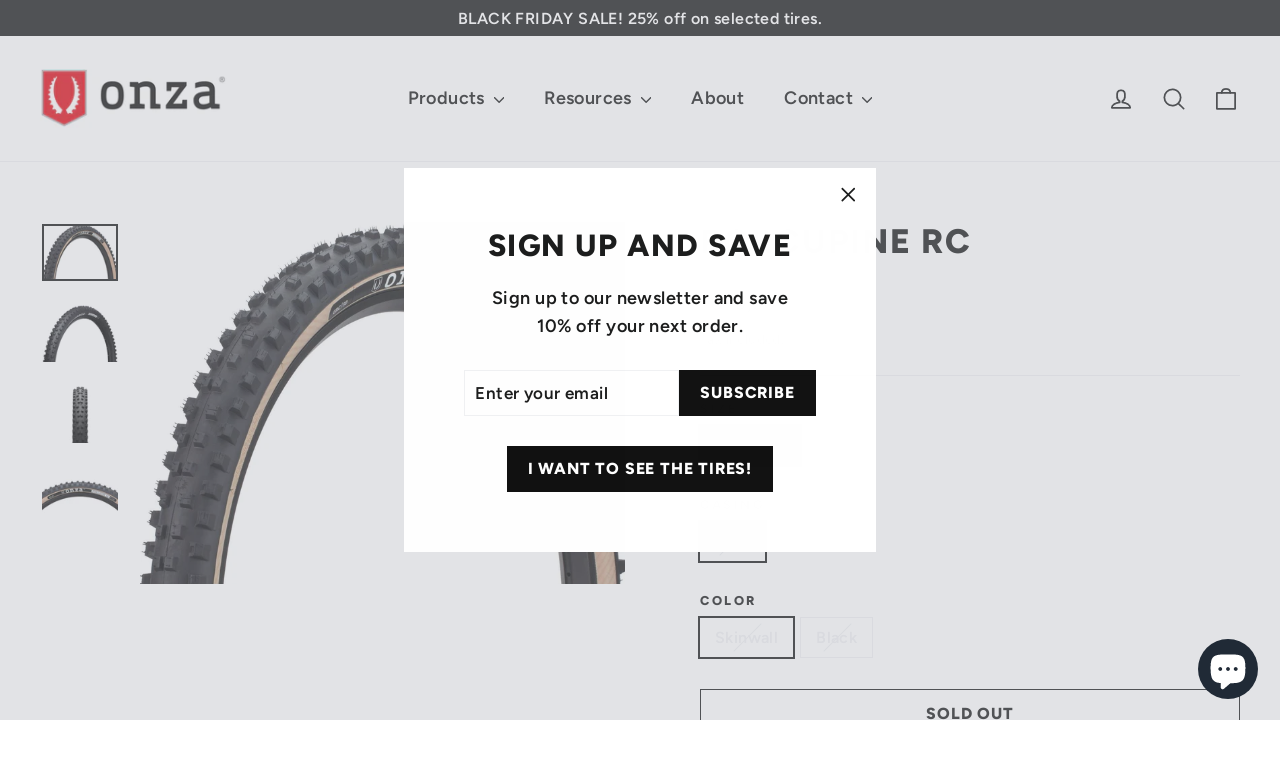

--- FILE ---
content_type: text/html; charset=utf-8
request_url: https://www.onza-tires.com/products/porcupine-rc
body_size: 32974
content:
<!doctype html>
<html class="no-js" lang="en" dir="ltr">
<head>
  <meta charset="utf-8">
  <meta http-equiv="X-UA-Compatible" content="IE=edge,chrome=1">
  <meta name="viewport" content="width=device-width,initial-scale=1">
  <meta name="theme-color" content="#111111">
  <link rel="canonical" href="https://www.onza-tires.com/products/porcupine-rc">
  <link rel="preconnect" href="https://cdn.shopify.com" crossorigin>
  <link rel="preconnect" href="https://fonts.shopifycdn.com" crossorigin>
  <link rel="dns-prefetch" href="https://productreviews.shopifycdn.com">
  <link rel="dns-prefetch" href="https://ajax.googleapis.com">
  <link rel="dns-prefetch" href="https://maps.googleapis.com">
  <link rel="dns-prefetch" href="https://maps.gstatic.com"><link rel="shortcut icon" href="//www.onza-tires.com/cdn/shop/files/onza-tires-logo_32x32.jpg?v=1691476241" type="image/png" /><title>ONZA PORCUPINE RC Skinwall Enduro Mountainbike Tire 29&quot; | ONZA Tires
</title>
<meta name="description" content=""><meta property="og:site_name" content="ONZA Tires">
  <meta property="og:url" content="https://www.onza-tires.com/products/porcupine-rc">
  <meta property="og:title" content="PORCUPINE RC">
  <meta property="og:type" content="product">
  <meta property="og:description" content="ONZA is a producer of high quality mountainbike tires with distinctive looks and a healthy dose of Swissness. Our tires are top rated in tests around the globe."><meta property="og:image" content="http://www.onza-tires.com/cdn/shop/products/Onza-Porcupine-RC-SC50-Skinwall-29-Faltreifen-schwarz-braun-29x2-5-77382-349466-1600084974_cb286722-4000-4dc3-a693-8a2e007f7650.jpg?v=1629811468">
    <meta property="og:image:secure_url" content="https://www.onza-tires.com/cdn/shop/products/Onza-Porcupine-RC-SC50-Skinwall-29-Faltreifen-schwarz-braun-29x2-5-77382-349466-1600084974_cb286722-4000-4dc3-a693-8a2e007f7650.jpg?v=1629811468">
    <meta property="og:image:width" content="1262">
    <meta property="og:image:height" content="942"><meta name="twitter:site" content="@">
  <meta name="twitter:card" content="summary_large_image">
  <meta name="twitter:title" content="PORCUPINE RC">
  <meta name="twitter:description" content="ONZA is a producer of high quality mountainbike tires with distinctive looks and a healthy dose of Swissness. Our tires are top rated in tests around the globe.">
<style data-shopify>@font-face {
  font-family: Figtree;
  font-weight: 800;
  font-style: italic;
  font-display: swap;
  src: url("//www.onza-tires.com/cdn/fonts/figtree/figtree_i8.02c752aa45f8bfed6242103af0fc34886d746eb5.woff2") format("woff2"),
       url("//www.onza-tires.com/cdn/fonts/figtree/figtree_i8.f1742e2cfd8cc8b67d71cdb4f81b9a94bc054d9a.woff") format("woff");
}

  @font-face {
  font-family: Figtree;
  font-weight: 600;
  font-style: normal;
  font-display: swap;
  src: url("//www.onza-tires.com/cdn/fonts/figtree/figtree_n6.9d1ea52bb49a0a86cfd1b0383d00f83d3fcc14de.woff2") format("woff2"),
       url("//www.onza-tires.com/cdn/fonts/figtree/figtree_n6.f0fcdea525a0e47b2ae4ab645832a8e8a96d31d3.woff") format("woff");
}


  @font-face {
  font-family: Figtree;
  font-weight: 800;
  font-style: normal;
  font-display: swap;
  src: url("//www.onza-tires.com/cdn/fonts/figtree/figtree_n8.9ff6d071825a72d8671959a058f3e57a9f1ff61f.woff2") format("woff2"),
       url("//www.onza-tires.com/cdn/fonts/figtree/figtree_n8.717cfbca15cfe9904984ba933599ab134f457561.woff") format("woff");
}

  @font-face {
  font-family: Figtree;
  font-weight: 600;
  font-style: italic;
  font-display: swap;
  src: url("//www.onza-tires.com/cdn/fonts/figtree/figtree_i6.702baae75738b446cfbed6ac0d60cab7b21e61ba.woff2") format("woff2"),
       url("//www.onza-tires.com/cdn/fonts/figtree/figtree_i6.6b8dc40d16c9905d29525156e284509f871ce8f9.woff") format("woff");
}

  @font-face {
  font-family: Figtree;
  font-weight: 800;
  font-style: italic;
  font-display: swap;
  src: url("//www.onza-tires.com/cdn/fonts/figtree/figtree_i8.02c752aa45f8bfed6242103af0fc34886d746eb5.woff2") format("woff2"),
       url("//www.onza-tires.com/cdn/fonts/figtree/figtree_i8.f1742e2cfd8cc8b67d71cdb4f81b9a94bc054d9a.woff") format("woff");
}

</style><link href="//www.onza-tires.com/cdn/shop/t/11/assets/theme.css?v=48844070097019635301719997489" rel="stylesheet" type="text/css" media="all" />
<style data-shopify>:root {
    --typeHeaderPrimary: Figtree;
    --typeHeaderFallback: sans-serif;
    --typeHeaderSize: 34px;
    --typeHeaderWeight: 800;
    --typeHeaderLineHeight: 1.2;
    --typeHeaderSpacing: 0.05em;

    --typeBasePrimary:Figtree;
    --typeBaseFallback:sans-serif;
    --typeBaseSize: 16px;
    --typeBaseWeight: 600;
    --typeBaseLineHeight: 1.6;
    --typeBaseSpacing: 0.025em;

    --iconWeight: 4px;
    --iconLinecaps: round;
  }

  
.collection-hero__content:before,
  .hero__image-wrapper:before,
  .hero__media:before {
    background-image: linear-gradient(to bottom, rgba(0, 0, 0, 0.0) 0%, rgba(0, 0, 0, 0.0) 40%, rgba(0, 0, 0, 0.0) 100%);
  }

  .skrim__item-content .skrim__overlay:after {
    background-image: linear-gradient(to bottom, rgba(0, 0, 0, 0.0) 30%, rgba(0, 0, 0, 0.0) 100%);
  }

  .placeholder-content {
    background-image: linear-gradient(100deg, #ffffff 40%, #f7f7f7 63%, #ffffff 79%);
  }</style><script>
    document.documentElement.className = document.documentElement.className.replace('no-js', 'js');

    window.theme = window.theme || {};
    theme.routes = {
      home: "/",
      cart: "/cart.js",
      cartPage: "/cart",
      cartAdd: "/cart/add.js",
      cartChange: "/cart/change.js",
      search: "/search",
      predictiveSearch: "/search/suggest"
    };
    theme.strings = {
      soldOut: "Sold Out",
      unavailable: "Unavailable",
      inStockLabel: "In stock, ready to ship",
      oneStockLabel: "Low stock - [count] item left",
      otherStockLabel: "Low stock - [count] items left",
      willNotShipUntil: "Ready to ship [date]",
      willBeInStockAfter: "Back in stock [date]",
      waitingForStock: "Backordered, shipping soon",
      cartSavings: "You're saving [savings]",
      cartEmpty: "Your cart is currently empty.",
      cartTermsConfirmation: "You must agree with the terms and conditions of sales to check out",
      searchCollections: "Collections",
      searchPages: "Pages",
      searchArticles: "Articles",
      maxQuantity: "You can only have [quantity] of [title] in your cart."
    };
    theme.settings = {
      cartType: "drawer",
      isCustomerTemplate: false,
      moneyFormat: "\u003cspan class=money\u003e€{{amount_with_comma_separator}}\u003c\/span\u003e",
      predictiveSearch: true,
      predictiveSearchType: null,
      quickView: true,
      themeName: 'Motion',
      themeVersion: "10.5.0"
    };
  </script>

  <script>window.performance && window.performance.mark && window.performance.mark('shopify.content_for_header.start');</script><meta name="facebook-domain-verification" content="z3cl9e4pcgrt9e5fm44lg1udrrzi53">
<meta name="facebook-domain-verification" content="0aycrg09j8sh0kbxg7of3sxidn0bqu">
<meta id="shopify-digital-wallet" name="shopify-digital-wallet" content="/51740868806/digital_wallets/dialog">
<meta name="shopify-checkout-api-token" content="fade2bf4404a0bf7ba1fedeae0560b54">
<meta id="in-context-paypal-metadata" data-shop-id="51740868806" data-venmo-supported="false" data-environment="production" data-locale="en_US" data-paypal-v4="true" data-currency="EUR">
<link rel="alternate" hreflang="x-default" href="https://www.onza-tires.com/products/porcupine-rc">
<link rel="alternate" hreflang="en" href="https://www.onza-tires.com/products/porcupine-rc">
<link rel="alternate" hreflang="de" href="https://www.onza-tires.com/de/products/porcupine-rc">
<link rel="alternate" hreflang="de-CH" href="https://www.onza-tires.com/de-ch/products/porcupine-rc">
<link rel="alternate" hreflang="en-CH" href="https://www.onza-tires.com/en-ch/products/porcupine-rc">
<link rel="alternate" hreflang="en-FR" href="https://www.onza-tires.com/en-fr/products/porcupine-rc">
<link rel="alternate" hreflang="en-GB" href="https://www.onza-tires.com/en-gb/products/porcupine-rc">
<link rel="alternate" hreflang="en-JE" href="https://www.onza-tires.com/en-gb/products/porcupine-rc">
<link rel="alternate" hreflang="en-GG" href="https://www.onza-tires.com/en-gb/products/porcupine-rc">
<link rel="alternate" hreflang="en-IM" href="https://www.onza-tires.com/en-gb/products/porcupine-rc">
<link rel="alternate" type="application/json+oembed" href="https://www.onza-tires.com/products/porcupine-rc.oembed">
<script async="async" src="/checkouts/internal/preloads.js?locale=en-DE"></script>
<script id="shopify-features" type="application/json">{"accessToken":"fade2bf4404a0bf7ba1fedeae0560b54","betas":["rich-media-storefront-analytics"],"domain":"www.onza-tires.com","predictiveSearch":true,"shopId":51740868806,"locale":"en"}</script>
<script>var Shopify = Shopify || {};
Shopify.shop = "onza-tires-switzerland.myshopify.com";
Shopify.locale = "en";
Shopify.currency = {"active":"EUR","rate":"1.0"};
Shopify.country = "DE";
Shopify.theme = {"name":"Aktualisierte Kopie von ONZA_Theme-NEW_2023","id":152337252619,"schema_name":"Motion","schema_version":"10.5.0","theme_store_id":847,"role":"main"};
Shopify.theme.handle = "null";
Shopify.theme.style = {"id":null,"handle":null};
Shopify.cdnHost = "www.onza-tires.com/cdn";
Shopify.routes = Shopify.routes || {};
Shopify.routes.root = "/";</script>
<script type="module">!function(o){(o.Shopify=o.Shopify||{}).modules=!0}(window);</script>
<script>!function(o){function n(){var o=[];function n(){o.push(Array.prototype.slice.apply(arguments))}return n.q=o,n}var t=o.Shopify=o.Shopify||{};t.loadFeatures=n(),t.autoloadFeatures=n()}(window);</script>
<script id="shop-js-analytics" type="application/json">{"pageType":"product"}</script>
<script defer="defer" async type="module" src="//www.onza-tires.com/cdn/shopifycloud/shop-js/modules/v2/client.init-shop-cart-sync_C5BV16lS.en.esm.js"></script>
<script defer="defer" async type="module" src="//www.onza-tires.com/cdn/shopifycloud/shop-js/modules/v2/chunk.common_CygWptCX.esm.js"></script>
<script type="module">
  await import("//www.onza-tires.com/cdn/shopifycloud/shop-js/modules/v2/client.init-shop-cart-sync_C5BV16lS.en.esm.js");
await import("//www.onza-tires.com/cdn/shopifycloud/shop-js/modules/v2/chunk.common_CygWptCX.esm.js");

  window.Shopify.SignInWithShop?.initShopCartSync?.({"fedCMEnabled":true,"windoidEnabled":true});

</script>
<script>(function() {
  var isLoaded = false;
  function asyncLoad() {
    if (isLoaded) return;
    isLoaded = true;
    var urls = ["https:\/\/d1639lhkj5l89m.cloudfront.net\/js\/storefront\/uppromote.js?shop=onza-tires-switzerland.myshopify.com"];
    for (var i = 0; i < urls.length; i++) {
      var s = document.createElement('script');
      s.type = 'text/javascript';
      s.async = true;
      s.src = urls[i];
      var x = document.getElementsByTagName('script')[0];
      x.parentNode.insertBefore(s, x);
    }
  };
  if(window.attachEvent) {
    window.attachEvent('onload', asyncLoad);
  } else {
    window.addEventListener('load', asyncLoad, false);
  }
})();</script>
<script id="__st">var __st={"a":51740868806,"offset":3600,"reqid":"84da6468-e52b-4124-aae6-bfa421ae7c45-1768794054","pageurl":"www.onza-tires.com\/products\/porcupine-rc","u":"754a7a040fcd","p":"product","rtyp":"product","rid":6127072706758};</script>
<script>window.ShopifyPaypalV4VisibilityTracking = true;</script>
<script id="captcha-bootstrap">!function(){'use strict';const t='contact',e='account',n='new_comment',o=[[t,t],['blogs',n],['comments',n],[t,'customer']],c=[[e,'customer_login'],[e,'guest_login'],[e,'recover_customer_password'],[e,'create_customer']],r=t=>t.map((([t,e])=>`form[action*='/${t}']:not([data-nocaptcha='true']) input[name='form_type'][value='${e}']`)).join(','),a=t=>()=>t?[...document.querySelectorAll(t)].map((t=>t.form)):[];function s(){const t=[...o],e=r(t);return a(e)}const i='password',u='form_key',d=['recaptcha-v3-token','g-recaptcha-response','h-captcha-response',i],f=()=>{try{return window.sessionStorage}catch{return}},m='__shopify_v',_=t=>t.elements[u];function p(t,e,n=!1){try{const o=window.sessionStorage,c=JSON.parse(o.getItem(e)),{data:r}=function(t){const{data:e,action:n}=t;return t[m]||n?{data:e,action:n}:{data:t,action:n}}(c);for(const[e,n]of Object.entries(r))t.elements[e]&&(t.elements[e].value=n);n&&o.removeItem(e)}catch(o){console.error('form repopulation failed',{error:o})}}const l='form_type',E='cptcha';function T(t){t.dataset[E]=!0}const w=window,h=w.document,L='Shopify',v='ce_forms',y='captcha';let A=!1;((t,e)=>{const n=(g='f06e6c50-85a8-45c8-87d0-21a2b65856fe',I='https://cdn.shopify.com/shopifycloud/storefront-forms-hcaptcha/ce_storefront_forms_captcha_hcaptcha.v1.5.2.iife.js',D={infoText:'Protected by hCaptcha',privacyText:'Privacy',termsText:'Terms'},(t,e,n)=>{const o=w[L][v],c=o.bindForm;if(c)return c(t,g,e,D).then(n);var r;o.q.push([[t,g,e,D],n]),r=I,A||(h.body.append(Object.assign(h.createElement('script'),{id:'captcha-provider',async:!0,src:r})),A=!0)});var g,I,D;w[L]=w[L]||{},w[L][v]=w[L][v]||{},w[L][v].q=[],w[L][y]=w[L][y]||{},w[L][y].protect=function(t,e){n(t,void 0,e),T(t)},Object.freeze(w[L][y]),function(t,e,n,w,h,L){const[v,y,A,g]=function(t,e,n){const i=e?o:[],u=t?c:[],d=[...i,...u],f=r(d),m=r(i),_=r(d.filter((([t,e])=>n.includes(e))));return[a(f),a(m),a(_),s()]}(w,h,L),I=t=>{const e=t.target;return e instanceof HTMLFormElement?e:e&&e.form},D=t=>v().includes(t);t.addEventListener('submit',(t=>{const e=I(t);if(!e)return;const n=D(e)&&!e.dataset.hcaptchaBound&&!e.dataset.recaptchaBound,o=_(e),c=g().includes(e)&&(!o||!o.value);(n||c)&&t.preventDefault(),c&&!n&&(function(t){try{if(!f())return;!function(t){const e=f();if(!e)return;const n=_(t);if(!n)return;const o=n.value;o&&e.removeItem(o)}(t);const e=Array.from(Array(32),(()=>Math.random().toString(36)[2])).join('');!function(t,e){_(t)||t.append(Object.assign(document.createElement('input'),{type:'hidden',name:u})),t.elements[u].value=e}(t,e),function(t,e){const n=f();if(!n)return;const o=[...t.querySelectorAll(`input[type='${i}']`)].map((({name:t})=>t)),c=[...d,...o],r={};for(const[a,s]of new FormData(t).entries())c.includes(a)||(r[a]=s);n.setItem(e,JSON.stringify({[m]:1,action:t.action,data:r}))}(t,e)}catch(e){console.error('failed to persist form',e)}}(e),e.submit())}));const S=(t,e)=>{t&&!t.dataset[E]&&(n(t,e.some((e=>e===t))),T(t))};for(const o of['focusin','change'])t.addEventListener(o,(t=>{const e=I(t);D(e)&&S(e,y())}));const B=e.get('form_key'),M=e.get(l),P=B&&M;t.addEventListener('DOMContentLoaded',(()=>{const t=y();if(P)for(const e of t)e.elements[l].value===M&&p(e,B);[...new Set([...A(),...v().filter((t=>'true'===t.dataset.shopifyCaptcha))])].forEach((e=>S(e,t)))}))}(h,new URLSearchParams(w.location.search),n,t,e,['guest_login'])})(!0,!0)}();</script>
<script integrity="sha256-4kQ18oKyAcykRKYeNunJcIwy7WH5gtpwJnB7kiuLZ1E=" data-source-attribution="shopify.loadfeatures" defer="defer" src="//www.onza-tires.com/cdn/shopifycloud/storefront/assets/storefront/load_feature-a0a9edcb.js" crossorigin="anonymous"></script>
<script data-source-attribution="shopify.dynamic_checkout.dynamic.init">var Shopify=Shopify||{};Shopify.PaymentButton=Shopify.PaymentButton||{isStorefrontPortableWallets:!0,init:function(){window.Shopify.PaymentButton.init=function(){};var t=document.createElement("script");t.src="https://www.onza-tires.com/cdn/shopifycloud/portable-wallets/latest/portable-wallets.en.js",t.type="module",document.head.appendChild(t)}};
</script>
<script data-source-attribution="shopify.dynamic_checkout.buyer_consent">
  function portableWalletsHideBuyerConsent(e){var t=document.getElementById("shopify-buyer-consent"),n=document.getElementById("shopify-subscription-policy-button");t&&n&&(t.classList.add("hidden"),t.setAttribute("aria-hidden","true"),n.removeEventListener("click",e))}function portableWalletsShowBuyerConsent(e){var t=document.getElementById("shopify-buyer-consent"),n=document.getElementById("shopify-subscription-policy-button");t&&n&&(t.classList.remove("hidden"),t.removeAttribute("aria-hidden"),n.addEventListener("click",e))}window.Shopify?.PaymentButton&&(window.Shopify.PaymentButton.hideBuyerConsent=portableWalletsHideBuyerConsent,window.Shopify.PaymentButton.showBuyerConsent=portableWalletsShowBuyerConsent);
</script>
<script>
  function portableWalletsCleanup(e){e&&e.src&&console.error("Failed to load portable wallets script "+e.src);var t=document.querySelectorAll("shopify-accelerated-checkout .shopify-payment-button__skeleton, shopify-accelerated-checkout-cart .wallet-cart-button__skeleton"),e=document.getElementById("shopify-buyer-consent");for(let e=0;e<t.length;e++)t[e].remove();e&&e.remove()}function portableWalletsNotLoadedAsModule(e){e instanceof ErrorEvent&&"string"==typeof e.message&&e.message.includes("import.meta")&&"string"==typeof e.filename&&e.filename.includes("portable-wallets")&&(window.removeEventListener("error",portableWalletsNotLoadedAsModule),window.Shopify.PaymentButton.failedToLoad=e,"loading"===document.readyState?document.addEventListener("DOMContentLoaded",window.Shopify.PaymentButton.init):window.Shopify.PaymentButton.init())}window.addEventListener("error",portableWalletsNotLoadedAsModule);
</script>

<script type="module" src="https://www.onza-tires.com/cdn/shopifycloud/portable-wallets/latest/portable-wallets.en.js" onError="portableWalletsCleanup(this)" crossorigin="anonymous"></script>
<script nomodule>
  document.addEventListener("DOMContentLoaded", portableWalletsCleanup);
</script>

<link id="shopify-accelerated-checkout-styles" rel="stylesheet" media="screen" href="https://www.onza-tires.com/cdn/shopifycloud/portable-wallets/latest/accelerated-checkout-backwards-compat.css" crossorigin="anonymous">
<style id="shopify-accelerated-checkout-cart">
        #shopify-buyer-consent {
  margin-top: 1em;
  display: inline-block;
  width: 100%;
}

#shopify-buyer-consent.hidden {
  display: none;
}

#shopify-subscription-policy-button {
  background: none;
  border: none;
  padding: 0;
  text-decoration: underline;
  font-size: inherit;
  cursor: pointer;
}

#shopify-subscription-policy-button::before {
  box-shadow: none;
}

      </style>

<script>window.performance && window.performance.mark && window.performance.mark('shopify.content_for_header.end');</script>

  <script src="//www.onza-tires.com/cdn/shop/t/11/assets/vendor-scripts-v14.js" defer="defer"></script><script src="//www.onza-tires.com/cdn/shop/t/11/assets/theme.js?v=7651693481908912771719997459" defer="defer"></script>
<!-- BEGIN app block: shopify://apps/yotpo-product-reviews/blocks/settings/eb7dfd7d-db44-4334-bc49-c893b51b36cf -->


  <script type="text/javascript" src="https://cdn-widgetsrepository.yotpo.com/v1/loader/dO4BTTZf0XK3P5h1nxJVjOwx1ReFGTCTsrM78GIX?languageCode=en" async></script>



  
<!-- END app block --><!-- BEGIN app block: shopify://apps/yotpo-product-reviews/blocks/reviews_tab/eb7dfd7d-db44-4334-bc49-c893b51b36cf -->



<!-- END app block --><script src="https://cdn.shopify.com/extensions/019b35a3-cff8-7eb0-85f4-edb1f960047c/avada-app-49/assets/avada-cookie.js" type="text/javascript" defer="defer"></script>
<script src="https://cdn.shopify.com/extensions/7bc9bb47-adfa-4267-963e-cadee5096caf/inbox-1252/assets/inbox-chat-loader.js" type="text/javascript" defer="defer"></script>
<link href="https://monorail-edge.shopifysvc.com" rel="dns-prefetch">
<script>(function(){if ("sendBeacon" in navigator && "performance" in window) {try {var session_token_from_headers = performance.getEntriesByType('navigation')[0].serverTiming.find(x => x.name == '_s').description;} catch {var session_token_from_headers = undefined;}var session_cookie_matches = document.cookie.match(/_shopify_s=([^;]*)/);var session_token_from_cookie = session_cookie_matches && session_cookie_matches.length === 2 ? session_cookie_matches[1] : "";var session_token = session_token_from_headers || session_token_from_cookie || "";function handle_abandonment_event(e) {var entries = performance.getEntries().filter(function(entry) {return /monorail-edge.shopifysvc.com/.test(entry.name);});if (!window.abandonment_tracked && entries.length === 0) {window.abandonment_tracked = true;var currentMs = Date.now();var navigation_start = performance.timing.navigationStart;var payload = {shop_id: 51740868806,url: window.location.href,navigation_start,duration: currentMs - navigation_start,session_token,page_type: "product"};window.navigator.sendBeacon("https://monorail-edge.shopifysvc.com/v1/produce", JSON.stringify({schema_id: "online_store_buyer_site_abandonment/1.1",payload: payload,metadata: {event_created_at_ms: currentMs,event_sent_at_ms: currentMs}}));}}window.addEventListener('pagehide', handle_abandonment_event);}}());</script>
<script id="web-pixels-manager-setup">(function e(e,d,r,n,o){if(void 0===o&&(o={}),!Boolean(null===(a=null===(i=window.Shopify)||void 0===i?void 0:i.analytics)||void 0===a?void 0:a.replayQueue)){var i,a;window.Shopify=window.Shopify||{};var t=window.Shopify;t.analytics=t.analytics||{};var s=t.analytics;s.replayQueue=[],s.publish=function(e,d,r){return s.replayQueue.push([e,d,r]),!0};try{self.performance.mark("wpm:start")}catch(e){}var l=function(){var e={modern:/Edge?\/(1{2}[4-9]|1[2-9]\d|[2-9]\d{2}|\d{4,})\.\d+(\.\d+|)|Firefox\/(1{2}[4-9]|1[2-9]\d|[2-9]\d{2}|\d{4,})\.\d+(\.\d+|)|Chrom(ium|e)\/(9{2}|\d{3,})\.\d+(\.\d+|)|(Maci|X1{2}).+ Version\/(15\.\d+|(1[6-9]|[2-9]\d|\d{3,})\.\d+)([,.]\d+|)( \(\w+\)|)( Mobile\/\w+|) Safari\/|Chrome.+OPR\/(9{2}|\d{3,})\.\d+\.\d+|(CPU[ +]OS|iPhone[ +]OS|CPU[ +]iPhone|CPU IPhone OS|CPU iPad OS)[ +]+(15[._]\d+|(1[6-9]|[2-9]\d|\d{3,})[._]\d+)([._]\d+|)|Android:?[ /-](13[3-9]|1[4-9]\d|[2-9]\d{2}|\d{4,})(\.\d+|)(\.\d+|)|Android.+Firefox\/(13[5-9]|1[4-9]\d|[2-9]\d{2}|\d{4,})\.\d+(\.\d+|)|Android.+Chrom(ium|e)\/(13[3-9]|1[4-9]\d|[2-9]\d{2}|\d{4,})\.\d+(\.\d+|)|SamsungBrowser\/([2-9]\d|\d{3,})\.\d+/,legacy:/Edge?\/(1[6-9]|[2-9]\d|\d{3,})\.\d+(\.\d+|)|Firefox\/(5[4-9]|[6-9]\d|\d{3,})\.\d+(\.\d+|)|Chrom(ium|e)\/(5[1-9]|[6-9]\d|\d{3,})\.\d+(\.\d+|)([\d.]+$|.*Safari\/(?![\d.]+ Edge\/[\d.]+$))|(Maci|X1{2}).+ Version\/(10\.\d+|(1[1-9]|[2-9]\d|\d{3,})\.\d+)([,.]\d+|)( \(\w+\)|)( Mobile\/\w+|) Safari\/|Chrome.+OPR\/(3[89]|[4-9]\d|\d{3,})\.\d+\.\d+|(CPU[ +]OS|iPhone[ +]OS|CPU[ +]iPhone|CPU IPhone OS|CPU iPad OS)[ +]+(10[._]\d+|(1[1-9]|[2-9]\d|\d{3,})[._]\d+)([._]\d+|)|Android:?[ /-](13[3-9]|1[4-9]\d|[2-9]\d{2}|\d{4,})(\.\d+|)(\.\d+|)|Mobile Safari.+OPR\/([89]\d|\d{3,})\.\d+\.\d+|Android.+Firefox\/(13[5-9]|1[4-9]\d|[2-9]\d{2}|\d{4,})\.\d+(\.\d+|)|Android.+Chrom(ium|e)\/(13[3-9]|1[4-9]\d|[2-9]\d{2}|\d{4,})\.\d+(\.\d+|)|Android.+(UC? ?Browser|UCWEB|U3)[ /]?(15\.([5-9]|\d{2,})|(1[6-9]|[2-9]\d|\d{3,})\.\d+)\.\d+|SamsungBrowser\/(5\.\d+|([6-9]|\d{2,})\.\d+)|Android.+MQ{2}Browser\/(14(\.(9|\d{2,})|)|(1[5-9]|[2-9]\d|\d{3,})(\.\d+|))(\.\d+|)|K[Aa][Ii]OS\/(3\.\d+|([4-9]|\d{2,})\.\d+)(\.\d+|)/},d=e.modern,r=e.legacy,n=navigator.userAgent;return n.match(d)?"modern":n.match(r)?"legacy":"unknown"}(),u="modern"===l?"modern":"legacy",c=(null!=n?n:{modern:"",legacy:""})[u],f=function(e){return[e.baseUrl,"/wpm","/b",e.hashVersion,"modern"===e.buildTarget?"m":"l",".js"].join("")}({baseUrl:d,hashVersion:r,buildTarget:u}),m=function(e){var d=e.version,r=e.bundleTarget,n=e.surface,o=e.pageUrl,i=e.monorailEndpoint;return{emit:function(e){var a=e.status,t=e.errorMsg,s=(new Date).getTime(),l=JSON.stringify({metadata:{event_sent_at_ms:s},events:[{schema_id:"web_pixels_manager_load/3.1",payload:{version:d,bundle_target:r,page_url:o,status:a,surface:n,error_msg:t},metadata:{event_created_at_ms:s}}]});if(!i)return console&&console.warn&&console.warn("[Web Pixels Manager] No Monorail endpoint provided, skipping logging."),!1;try{return self.navigator.sendBeacon.bind(self.navigator)(i,l)}catch(e){}var u=new XMLHttpRequest;try{return u.open("POST",i,!0),u.setRequestHeader("Content-Type","text/plain"),u.send(l),!0}catch(e){return console&&console.warn&&console.warn("[Web Pixels Manager] Got an unhandled error while logging to Monorail."),!1}}}}({version:r,bundleTarget:l,surface:e.surface,pageUrl:self.location.href,monorailEndpoint:e.monorailEndpoint});try{o.browserTarget=l,function(e){var d=e.src,r=e.async,n=void 0===r||r,o=e.onload,i=e.onerror,a=e.sri,t=e.scriptDataAttributes,s=void 0===t?{}:t,l=document.createElement("script"),u=document.querySelector("head"),c=document.querySelector("body");if(l.async=n,l.src=d,a&&(l.integrity=a,l.crossOrigin="anonymous"),s)for(var f in s)if(Object.prototype.hasOwnProperty.call(s,f))try{l.dataset[f]=s[f]}catch(e){}if(o&&l.addEventListener("load",o),i&&l.addEventListener("error",i),u)u.appendChild(l);else{if(!c)throw new Error("Did not find a head or body element to append the script");c.appendChild(l)}}({src:f,async:!0,onload:function(){if(!function(){var e,d;return Boolean(null===(d=null===(e=window.Shopify)||void 0===e?void 0:e.analytics)||void 0===d?void 0:d.initialized)}()){var d=window.webPixelsManager.init(e)||void 0;if(d){var r=window.Shopify.analytics;r.replayQueue.forEach((function(e){var r=e[0],n=e[1],o=e[2];d.publishCustomEvent(r,n,o)})),r.replayQueue=[],r.publish=d.publishCustomEvent,r.visitor=d.visitor,r.initialized=!0}}},onerror:function(){return m.emit({status:"failed",errorMsg:"".concat(f," has failed to load")})},sri:function(e){var d=/^sha384-[A-Za-z0-9+/=]+$/;return"string"==typeof e&&d.test(e)}(c)?c:"",scriptDataAttributes:o}),m.emit({status:"loading"})}catch(e){m.emit({status:"failed",errorMsg:(null==e?void 0:e.message)||"Unknown error"})}}})({shopId: 51740868806,storefrontBaseUrl: "https://www.onza-tires.com",extensionsBaseUrl: "https://extensions.shopifycdn.com/cdn/shopifycloud/web-pixels-manager",monorailEndpoint: "https://monorail-edge.shopifysvc.com/unstable/produce_batch",surface: "storefront-renderer",enabledBetaFlags: ["2dca8a86"],webPixelsConfigList: [{"id":"2608005387","configuration":"{\"shopId\":\"107179\",\"env\":\"production\",\"metaData\":\"[]\"}","eventPayloadVersion":"v1","runtimeContext":"STRICT","scriptVersion":"8e11013497942cd9be82d03af35714e6","type":"APP","apiClientId":2773553,"privacyPurposes":[],"dataSharingAdjustments":{"protectedCustomerApprovalScopes":["read_customer_address","read_customer_email","read_customer_name","read_customer_personal_data","read_customer_phone"]}},{"id":"181207307","eventPayloadVersion":"v1","runtimeContext":"LAX","scriptVersion":"1","type":"CUSTOM","privacyPurposes":["ANALYTICS"],"name":"Google Analytics tag (migrated)"},{"id":"shopify-app-pixel","configuration":"{}","eventPayloadVersion":"v1","runtimeContext":"STRICT","scriptVersion":"0450","apiClientId":"shopify-pixel","type":"APP","privacyPurposes":["ANALYTICS","MARKETING"]},{"id":"shopify-custom-pixel","eventPayloadVersion":"v1","runtimeContext":"LAX","scriptVersion":"0450","apiClientId":"shopify-pixel","type":"CUSTOM","privacyPurposes":["ANALYTICS","MARKETING"]}],isMerchantRequest: false,initData: {"shop":{"name":"ONZA Tires","paymentSettings":{"currencyCode":"EUR"},"myshopifyDomain":"onza-tires-switzerland.myshopify.com","countryCode":"DE","storefrontUrl":"https:\/\/www.onza-tires.com"},"customer":null,"cart":null,"checkout":null,"productVariants":[{"price":{"amount":79.9,"currencyCode":"EUR"},"product":{"title":"PORCUPINE RC","vendor":"ONZA Tires","id":"6127072706758","untranslatedTitle":"PORCUPINE RC","url":"\/products\/porcupine-rc","type":"Tire"},"id":"37753640550598","image":{"src":"\/\/www.onza-tires.com\/cdn\/shop\/products\/Onza-Porcupine-RC-SC50-Skinwall-29-Faltreifen-schwarz-braun-29x2-5-77382-349466-1600084974_cb286722-4000-4dc3-a693-8a2e007f7650.jpg?v=1629811468"},"sku":"A1219082","title":"29 x 2.50 \/ GRC \/ Skinwall","untranslatedTitle":"29 x 2.50 \/ GRC \/ Skinwall"},{"price":{"amount":74.9,"currencyCode":"EUR"},"product":{"title":"PORCUPINE RC","vendor":"ONZA Tires","id":"6127072706758","untranslatedTitle":"PORCUPINE RC","url":"\/products\/porcupine-rc","type":"Tire"},"id":"40565949595846","image":{"src":"\/\/www.onza-tires.com\/cdn\/shop\/products\/PorcupineRC-29-2_5-Black-Ansicht-1_png.jpg?v=1629811485"},"sku":"A1219083","title":"29 x 2.50 \/ GRC \/ Black","untranslatedTitle":"29 x 2.50 \/ GRC \/ Black"}],"purchasingCompany":null},},"https://www.onza-tires.com/cdn","fcfee988w5aeb613cpc8e4bc33m6693e112",{"modern":"","legacy":""},{"shopId":"51740868806","storefrontBaseUrl":"https:\/\/www.onza-tires.com","extensionBaseUrl":"https:\/\/extensions.shopifycdn.com\/cdn\/shopifycloud\/web-pixels-manager","surface":"storefront-renderer","enabledBetaFlags":"[\"2dca8a86\"]","isMerchantRequest":"false","hashVersion":"fcfee988w5aeb613cpc8e4bc33m6693e112","publish":"custom","events":"[[\"page_viewed\",{}],[\"product_viewed\",{\"productVariant\":{\"price\":{\"amount\":79.9,\"currencyCode\":\"EUR\"},\"product\":{\"title\":\"PORCUPINE RC\",\"vendor\":\"ONZA Tires\",\"id\":\"6127072706758\",\"untranslatedTitle\":\"PORCUPINE RC\",\"url\":\"\/products\/porcupine-rc\",\"type\":\"Tire\"},\"id\":\"37753640550598\",\"image\":{\"src\":\"\/\/www.onza-tires.com\/cdn\/shop\/products\/Onza-Porcupine-RC-SC50-Skinwall-29-Faltreifen-schwarz-braun-29x2-5-77382-349466-1600084974_cb286722-4000-4dc3-a693-8a2e007f7650.jpg?v=1629811468\"},\"sku\":\"A1219082\",\"title\":\"29 x 2.50 \/ GRC \/ Skinwall\",\"untranslatedTitle\":\"29 x 2.50 \/ GRC \/ Skinwall\"}}]]"});</script><script>
  window.ShopifyAnalytics = window.ShopifyAnalytics || {};
  window.ShopifyAnalytics.meta = window.ShopifyAnalytics.meta || {};
  window.ShopifyAnalytics.meta.currency = 'EUR';
  var meta = {"product":{"id":6127072706758,"gid":"gid:\/\/shopify\/Product\/6127072706758","vendor":"ONZA Tires","type":"Tire","handle":"porcupine-rc","variants":[{"id":37753640550598,"price":7990,"name":"PORCUPINE RC - 29 x 2.50 \/ GRC \/ Skinwall","public_title":"29 x 2.50 \/ GRC \/ Skinwall","sku":"A1219082"},{"id":40565949595846,"price":7490,"name":"PORCUPINE RC - 29 x 2.50 \/ GRC \/ Black","public_title":"29 x 2.50 \/ GRC \/ Black","sku":"A1219083"}],"remote":false},"page":{"pageType":"product","resourceType":"product","resourceId":6127072706758,"requestId":"84da6468-e52b-4124-aae6-bfa421ae7c45-1768794054"}};
  for (var attr in meta) {
    window.ShopifyAnalytics.meta[attr] = meta[attr];
  }
</script>
<script class="analytics">
  (function () {
    var customDocumentWrite = function(content) {
      var jquery = null;

      if (window.jQuery) {
        jquery = window.jQuery;
      } else if (window.Checkout && window.Checkout.$) {
        jquery = window.Checkout.$;
      }

      if (jquery) {
        jquery('body').append(content);
      }
    };

    var hasLoggedConversion = function(token) {
      if (token) {
        return document.cookie.indexOf('loggedConversion=' + token) !== -1;
      }
      return false;
    }

    var setCookieIfConversion = function(token) {
      if (token) {
        var twoMonthsFromNow = new Date(Date.now());
        twoMonthsFromNow.setMonth(twoMonthsFromNow.getMonth() + 2);

        document.cookie = 'loggedConversion=' + token + '; expires=' + twoMonthsFromNow;
      }
    }

    var trekkie = window.ShopifyAnalytics.lib = window.trekkie = window.trekkie || [];
    if (trekkie.integrations) {
      return;
    }
    trekkie.methods = [
      'identify',
      'page',
      'ready',
      'track',
      'trackForm',
      'trackLink'
    ];
    trekkie.factory = function(method) {
      return function() {
        var args = Array.prototype.slice.call(arguments);
        args.unshift(method);
        trekkie.push(args);
        return trekkie;
      };
    };
    for (var i = 0; i < trekkie.methods.length; i++) {
      var key = trekkie.methods[i];
      trekkie[key] = trekkie.factory(key);
    }
    trekkie.load = function(config) {
      trekkie.config = config || {};
      trekkie.config.initialDocumentCookie = document.cookie;
      var first = document.getElementsByTagName('script')[0];
      var script = document.createElement('script');
      script.type = 'text/javascript';
      script.onerror = function(e) {
        var scriptFallback = document.createElement('script');
        scriptFallback.type = 'text/javascript';
        scriptFallback.onerror = function(error) {
                var Monorail = {
      produce: function produce(monorailDomain, schemaId, payload) {
        var currentMs = new Date().getTime();
        var event = {
          schema_id: schemaId,
          payload: payload,
          metadata: {
            event_created_at_ms: currentMs,
            event_sent_at_ms: currentMs
          }
        };
        return Monorail.sendRequest("https://" + monorailDomain + "/v1/produce", JSON.stringify(event));
      },
      sendRequest: function sendRequest(endpointUrl, payload) {
        // Try the sendBeacon API
        if (window && window.navigator && typeof window.navigator.sendBeacon === 'function' && typeof window.Blob === 'function' && !Monorail.isIos12()) {
          var blobData = new window.Blob([payload], {
            type: 'text/plain'
          });

          if (window.navigator.sendBeacon(endpointUrl, blobData)) {
            return true;
          } // sendBeacon was not successful

        } // XHR beacon

        var xhr = new XMLHttpRequest();

        try {
          xhr.open('POST', endpointUrl);
          xhr.setRequestHeader('Content-Type', 'text/plain');
          xhr.send(payload);
        } catch (e) {
          console.log(e);
        }

        return false;
      },
      isIos12: function isIos12() {
        return window.navigator.userAgent.lastIndexOf('iPhone; CPU iPhone OS 12_') !== -1 || window.navigator.userAgent.lastIndexOf('iPad; CPU OS 12_') !== -1;
      }
    };
    Monorail.produce('monorail-edge.shopifysvc.com',
      'trekkie_storefront_load_errors/1.1',
      {shop_id: 51740868806,
      theme_id: 152337252619,
      app_name: "storefront",
      context_url: window.location.href,
      source_url: "//www.onza-tires.com/cdn/s/trekkie.storefront.cd680fe47e6c39ca5d5df5f0a32d569bc48c0f27.min.js"});

        };
        scriptFallback.async = true;
        scriptFallback.src = '//www.onza-tires.com/cdn/s/trekkie.storefront.cd680fe47e6c39ca5d5df5f0a32d569bc48c0f27.min.js';
        first.parentNode.insertBefore(scriptFallback, first);
      };
      script.async = true;
      script.src = '//www.onza-tires.com/cdn/s/trekkie.storefront.cd680fe47e6c39ca5d5df5f0a32d569bc48c0f27.min.js';
      first.parentNode.insertBefore(script, first);
    };
    trekkie.load(
      {"Trekkie":{"appName":"storefront","development":false,"defaultAttributes":{"shopId":51740868806,"isMerchantRequest":null,"themeId":152337252619,"themeCityHash":"1349811150128129065","contentLanguage":"en","currency":"EUR","eventMetadataId":"7574a613-f8d9-4827-9dd0-5418db0e4140"},"isServerSideCookieWritingEnabled":true,"monorailRegion":"shop_domain","enabledBetaFlags":["65f19447"]},"Session Attribution":{},"S2S":{"facebookCapiEnabled":false,"source":"trekkie-storefront-renderer","apiClientId":580111}}
    );

    var loaded = false;
    trekkie.ready(function() {
      if (loaded) return;
      loaded = true;

      window.ShopifyAnalytics.lib = window.trekkie;

      var originalDocumentWrite = document.write;
      document.write = customDocumentWrite;
      try { window.ShopifyAnalytics.merchantGoogleAnalytics.call(this); } catch(error) {};
      document.write = originalDocumentWrite;

      window.ShopifyAnalytics.lib.page(null,{"pageType":"product","resourceType":"product","resourceId":6127072706758,"requestId":"84da6468-e52b-4124-aae6-bfa421ae7c45-1768794054","shopifyEmitted":true});

      var match = window.location.pathname.match(/checkouts\/(.+)\/(thank_you|post_purchase)/)
      var token = match? match[1]: undefined;
      if (!hasLoggedConversion(token)) {
        setCookieIfConversion(token);
        window.ShopifyAnalytics.lib.track("Viewed Product",{"currency":"EUR","variantId":37753640550598,"productId":6127072706758,"productGid":"gid:\/\/shopify\/Product\/6127072706758","name":"PORCUPINE RC - 29 x 2.50 \/ GRC \/ Skinwall","price":"79.90","sku":"A1219082","brand":"ONZA Tires","variant":"29 x 2.50 \/ GRC \/ Skinwall","category":"Tire","nonInteraction":true,"remote":false},undefined,undefined,{"shopifyEmitted":true});
      window.ShopifyAnalytics.lib.track("monorail:\/\/trekkie_storefront_viewed_product\/1.1",{"currency":"EUR","variantId":37753640550598,"productId":6127072706758,"productGid":"gid:\/\/shopify\/Product\/6127072706758","name":"PORCUPINE RC - 29 x 2.50 \/ GRC \/ Skinwall","price":"79.90","sku":"A1219082","brand":"ONZA Tires","variant":"29 x 2.50 \/ GRC \/ Skinwall","category":"Tire","nonInteraction":true,"remote":false,"referer":"https:\/\/www.onza-tires.com\/products\/porcupine-rc"});
      }
    });


        var eventsListenerScript = document.createElement('script');
        eventsListenerScript.async = true;
        eventsListenerScript.src = "//www.onza-tires.com/cdn/shopifycloud/storefront/assets/shop_events_listener-3da45d37.js";
        document.getElementsByTagName('head')[0].appendChild(eventsListenerScript);

})();</script>
  <script>
  if (!window.ga || (window.ga && typeof window.ga !== 'function')) {
    window.ga = function ga() {
      (window.ga.q = window.ga.q || []).push(arguments);
      if (window.Shopify && window.Shopify.analytics && typeof window.Shopify.analytics.publish === 'function') {
        window.Shopify.analytics.publish("ga_stub_called", {}, {sendTo: "google_osp_migration"});
      }
      console.error("Shopify's Google Analytics stub called with:", Array.from(arguments), "\nSee https://help.shopify.com/manual/promoting-marketing/pixels/pixel-migration#google for more information.");
    };
    if (window.Shopify && window.Shopify.analytics && typeof window.Shopify.analytics.publish === 'function') {
      window.Shopify.analytics.publish("ga_stub_initialized", {}, {sendTo: "google_osp_migration"});
    }
  }
</script>
<script
  defer
  src="https://www.onza-tires.com/cdn/shopifycloud/perf-kit/shopify-perf-kit-3.0.4.min.js"
  data-application="storefront-renderer"
  data-shop-id="51740868806"
  data-render-region="gcp-us-east1"
  data-page-type="product"
  data-theme-instance-id="152337252619"
  data-theme-name="Motion"
  data-theme-version="10.5.0"
  data-monorail-region="shop_domain"
  data-resource-timing-sampling-rate="10"
  data-shs="true"
  data-shs-beacon="true"
  data-shs-export-with-fetch="true"
  data-shs-logs-sample-rate="1"
  data-shs-beacon-endpoint="https://www.onza-tires.com/api/collect"
></script>
</head>

<body class="template-product" data-transitions="true" data-type_header_capitalize="true" data-type_base_accent_transform="false" data-type_header_accent_transform="true" data-animate_sections="true" data-animate_underlines="true" data-animate_buttons="true" data-animate_images="true" data-animate_page_transition_style="page-slide-reveal-down" data-type_header_text_alignment="true" data-animate_images_style="fade-in">

  
    <script type="text/javascript">window.setTimeout(function() { document.body.className += " loaded"; }, 25);</script>
  

  <a class="in-page-link visually-hidden skip-link" href="#MainContent">Skip to content</a>

  <div id="PageContainer" class="page-container">
    <div class="transition-body"><!-- BEGIN sections: header-group -->
<div id="shopify-section-sections--19870618485003__announcement-bar" class="shopify-section shopify-section-group-header-group"><div class="announcement"><a href="/collections/tires" class="announcement__link"><span class="announcement__text announcement__text--open" data-text="black-friday-sale-25-off-on-selected-tires">
      BLACK FRIDAY SALE! 25% off on selected tires.
    </span></a></div>


</div><div id="shopify-section-sections--19870618485003__header" class="shopify-section shopify-section-group-header-group"><div id="NavDrawer" class="drawer drawer--right">
  <div class="drawer__contents">
    <div class="drawer__fixed-header">
      <div class="drawer__header appear-animation appear-delay-2">
        <div class="drawer__title"></div>
        <div class="drawer__close">
          <button type="button" class="drawer__close-button js-drawer-close">
            <svg aria-hidden="true" focusable="false" role="presentation" class="icon icon-close" viewBox="0 0 64 64"><title>icon-X</title><path d="m19 17.61 27.12 27.13m0-27.12L19 44.74"/></svg>
            <span class="icon__fallback-text">Close menu</span>
          </button>
        </div>
      </div>
    </div>
    <div class="drawer__scrollable">
      <ul class="mobile-nav" role="navigation" aria-label="Primary"><li class="mobile-nav__item appear-animation appear-delay-3"><div class="mobile-nav__has-sublist"><a href="/collections" class="mobile-nav__link" id="Label-collections1">
                    Products
                  </a>
                  <div class="mobile-nav__toggle">
                    <button type="button" class="collapsible-trigger collapsible--auto-height" aria-controls="Linklist-collections1" aria-labelledby="Label-collections1"><span class="collapsible-trigger__icon collapsible-trigger__icon--open" role="presentation">
  <svg aria-hidden="true" focusable="false" role="presentation" class="icon icon--wide icon-chevron-down" viewBox="0 0 28 16"><path d="m1.57 1.59 12.76 12.77L27.1 1.59" stroke-width="2" stroke="#000" fill="none"/></svg>
</span>
</button>
                  </div></div><div id="Linklist-collections1" class="mobile-nav__sublist collapsible-content collapsible-content--all">
                <div class="collapsible-content__inner">
                  <ul class="mobile-nav__sublist"><li class="mobile-nav__item">
                        <div class="mobile-nav__child-item"><a href="/collections/gravel-tires" class="mobile-nav__link" id="Sublabel-collections-gravel-tires1">
                              Gravel Tires
                            </a></div></li><li class="mobile-nav__item">
                        <div class="mobile-nav__child-item"><a href="/collections/tires" class="mobile-nav__link" id="Sublabel-collections-tires2">
                              MTB Tires
                            </a></div></li><li class="mobile-nav__item">
                        <div class="mobile-nav__child-item"><a href="/products/onza-x-open-up-limited-edition" class="mobile-nav__link" id="Sublabel-products-onza-x-open-up-limited-edition3">
                              ONZA x OPEN U.P. 2.0
                            </a></div></li><li class="mobile-nav__item">
                        <div class="mobile-nav__child-item"><a href="/products/tubeless-sealant" class="mobile-nav__link" id="Sublabel-products-tubeless-sealant4">
                              Tubeless Sealant
                            </a></div></li><li class="mobile-nav__item">
                        <div class="mobile-nav__child-item"><a href="/collections/accessories" class="mobile-nav__link" id="Sublabel-collections-accessories5">
                              Accessories
                            </a></div></li></ul></div>
              </div></li><li class="mobile-nav__item appear-animation appear-delay-4"><div class="mobile-nav__has-sublist"><button type="button" class="mobile-nav__link--button collapsible-trigger collapsible--auto-height" aria-controls="Linklist-blogs-news2">
                    <span class="mobile-nav__faux-link">Resources</span>
                    <div class="mobile-nav__toggle">
                      <span><span class="collapsible-trigger__icon collapsible-trigger__icon--open" role="presentation">
  <svg aria-hidden="true" focusable="false" role="presentation" class="icon icon--wide icon-chevron-down" viewBox="0 0 28 16"><path d="m1.57 1.59 12.76 12.77L27.1 1.59" stroke-width="2" stroke="#000" fill="none"/></svg>
</span>
</span>
                    </div>
                  </button></div><div id="Linklist-blogs-news2" class="mobile-nav__sublist collapsible-content collapsible-content--all">
                <div class="collapsible-content__inner">
                  <ul class="mobile-nav__sublist"><li class="mobile-nav__item">
                        <div class="mobile-nav__child-item"><a href="/blogs/news" class="mobile-nav__link" id="Sublabel-blogs-news1">
                              News
                            </a></div></li><li class="mobile-nav__item">
                        <div class="mobile-nav__child-item"><a href="/pages/technology" class="mobile-nav__link" id="Sublabel-pages-technology2">
                              Technology
                            </a></div></li><li class="mobile-nav__item">
                        <div class="mobile-nav__child-item"><a href="/pages/faq" class="mobile-nav__link" id="Sublabel-pages-faq3">
                              FAQ
                            </a></div></li></ul></div>
              </div></li><li class="mobile-nav__item appear-animation appear-delay-5"><a href="/pages/about-us" class="mobile-nav__link">About</a></li><li class="mobile-nav__item appear-animation appear-delay-6"><div class="mobile-nav__has-sublist"><button type="button" class="mobile-nav__link--button collapsible-trigger collapsible--auto-height" aria-controls="Linklist-pages-contact4">
                    <span class="mobile-nav__faux-link">Contact</span>
                    <div class="mobile-nav__toggle">
                      <span><span class="collapsible-trigger__icon collapsible-trigger__icon--open" role="presentation">
  <svg aria-hidden="true" focusable="false" role="presentation" class="icon icon--wide icon-chevron-down" viewBox="0 0 28 16"><path d="m1.57 1.59 12.76 12.77L27.1 1.59" stroke-width="2" stroke="#000" fill="none"/></svg>
</span>
</span>
                    </div>
                  </button></div><div id="Linklist-pages-contact4" class="mobile-nav__sublist collapsible-content collapsible-content--all">
                <div class="collapsible-content__inner">
                  <ul class="mobile-nav__sublist"><li class="mobile-nav__item">
                        <div class="mobile-nav__child-item"><a href="/pages/contact" class="mobile-nav__link" id="Sublabel-pages-contact1">
                              Contact us
                            </a></div></li><li class="mobile-nav__item">
                        <div class="mobile-nav__child-item"><a href="/pages/distributor" class="mobile-nav__link" id="Sublabel-pages-distributor2">
                              Distributors
                            </a></div></li><li class="mobile-nav__item">
                        <div class="mobile-nav__child-item"><a href="/pages/industry-programm" class="mobile-nav__link" id="Sublabel-pages-industry-programm3">
                              Industry program
                            </a></div></li></ul></div>
              </div></li><li class="mobile-nav__item appear-animation appear-delay-7">
              <a href="/account/login" class="mobile-nav__link">Log in</a>
            </li><li class="mobile-nav__spacer"></li>
      </ul>

      <ul class="no-bullets social-icons mobile-nav__social"><li>
      <a target="_blank" rel="noopener" href="https://instagram.com/onzatires" title="ONZA Tires on Instagram">
        <svg aria-hidden="true" focusable="false" role="presentation" class="icon icon-instagram" viewBox="0 0 32 32"><title>instagram</title><path fill="#444" d="M16 3.094c4.206 0 4.7.019 6.363.094 1.538.069 2.369.325 2.925.544.738.287 1.262.625 1.813 1.175s.894 1.075 1.175 1.813c.212.556.475 1.387.544 2.925.075 1.662.094 2.156.094 6.363s-.019 4.7-.094 6.363c-.069 1.538-.325 2.369-.544 2.925-.288.738-.625 1.262-1.175 1.813s-1.075.894-1.813 1.175c-.556.212-1.387.475-2.925.544-1.663.075-2.156.094-6.363.094s-4.7-.019-6.363-.094c-1.537-.069-2.369-.325-2.925-.544-.737-.288-1.263-.625-1.813-1.175s-.894-1.075-1.175-1.813c-.212-.556-.475-1.387-.544-2.925-.075-1.663-.094-2.156-.094-6.363s.019-4.7.094-6.363c.069-1.537.325-2.369.544-2.925.287-.737.625-1.263 1.175-1.813s1.075-.894 1.813-1.175c.556-.212 1.388-.475 2.925-.544 1.662-.081 2.156-.094 6.363-.094zm0-2.838c-4.275 0-4.813.019-6.494.094-1.675.075-2.819.344-3.819.731-1.037.4-1.913.944-2.788 1.819S1.486 4.656 1.08 5.688c-.387 1-.656 2.144-.731 3.825-.075 1.675-.094 2.213-.094 6.488s.019 4.813.094 6.494c.075 1.675.344 2.819.731 3.825.4 1.038.944 1.913 1.819 2.788s1.756 1.413 2.788 1.819c1 .387 2.144.656 3.825.731s2.213.094 6.494.094 4.813-.019 6.494-.094c1.675-.075 2.819-.344 3.825-.731 1.038-.4 1.913-.944 2.788-1.819s1.413-1.756 1.819-2.788c.387-1 .656-2.144.731-3.825s.094-2.212.094-6.494-.019-4.813-.094-6.494c-.075-1.675-.344-2.819-.731-3.825-.4-1.038-.944-1.913-1.819-2.788s-1.756-1.413-2.788-1.819c-1-.387-2.144-.656-3.825-.731C20.812.275 20.275.256 16 .256z"/><path fill="#444" d="M16 7.912a8.088 8.088 0 0 0 0 16.175c4.463 0 8.087-3.625 8.087-8.088s-3.625-8.088-8.088-8.088zm0 13.338a5.25 5.25 0 1 1 0-10.5 5.25 5.25 0 1 1 0 10.5zM26.294 7.594a1.887 1.887 0 1 1-3.774.002 1.887 1.887 0 0 1 3.774-.003z"/></svg>
        <span class="icon__fallback-text">Instagram</span>
      </a>
    </li><li>
      <a target="_blank" rel="noopener" href="https://www.facebook.com/onzatires" title="ONZA Tires on Facebook">
        <svg aria-hidden="true" focusable="false" role="presentation" class="icon icon-facebook" viewBox="0 0 14222 14222"><path d="M14222 7112c0 3549.352-2600.418 6491.344-6000 7024.72V9168h1657l315-2056H8222V5778c0-562 275-1111 1159-1111h897V2917s-814-139-1592-139c-1624 0-2686 984-2686 2767v1567H4194v2056h1806v4968.72C2600.418 13603.344 0 10661.352 0 7112 0 3184.703 3183.703 1 7111 1s7111 3183.703 7111 7111Zm-8222 7025c362 57 733 86 1111 86-377.945 0-749.003-29.485-1111-86.28Zm2222 0v-.28a7107.458 7107.458 0 0 1-167.717 24.267A7407.158 7407.158 0 0 0 8222 14137Zm-167.717 23.987C7745.664 14201.89 7430.797 14223 7111 14223c319.843 0 634.675-21.479 943.283-62.013Z"/></svg>
        <span class="icon__fallback-text">Facebook</span>
      </a>
    </li><li>
      <a target="_blank" rel="noopener" href="https://www.youtube.com/@onzatires164" title="ONZA Tires on YouTube">
        <svg aria-hidden="true" focusable="false" role="presentation" class="icon icon-youtube" viewBox="0 0 21 20"><path fill="#444" d="M-.196 15.803q0 1.23.812 2.092t1.977.861h14.946q1.165 0 1.977-.861t.812-2.092V3.909q0-1.23-.82-2.116T17.539.907H2.593q-1.148 0-1.969.886t-.82 2.116v11.894zm7.465-2.149V6.058q0-.115.066-.18.049-.016.082-.016l.082.016 7.153 3.806q.066.066.066.164 0 .066-.066.131l-7.153 3.806q-.033.033-.066.033-.066 0-.098-.033-.066-.066-.066-.131z"/></svg>
        <span class="icon__fallback-text">YouTube</span>
      </a>
    </li><li>
      <a target="_blank" rel="noopener" href="https://www.tiktok.com/@onzatires" title="ONZA Tires on TikTok">
        <svg aria-hidden="true" focusable="false" role="presentation" class="icon icon-tiktok" viewBox="0 0 2859 3333"><path d="M2081 0c55 473 319 755 778 785v532c-266 26-499-61-770-225v995c0 1264-1378 1659-1932 753-356-583-138-1606 1004-1647v561c-87 14-180 36-265 65-254 86-398 247-358 531 77 544 1075 705 992-358V1h551z"/></svg>
        <span class="icon__fallback-text">TikTok</span>
      </a>
    </li><li>
      <a target="_blank" rel="noopener" href="https://www.linkedin.com/company/onza-tires/" title="ONZA Tires on LinkedIn">
        <svg aria-hidden="true" focusable="false" role="presentation" class="icon icon-linkedin" viewBox="0 0 24 24"><path d="M4.98 3.5C4.98 4.881 3.87 6 2.5 6S.02 4.881.02 3.5C.02 2.12 1.13 1 2.5 1s2.48 1.12 2.48 2.5zM5 8H0v16h5V8zm7.982 0H8.014v16h4.969v-8.399c0-4.67 6.029-5.052 6.029 0V24H24V13.869c0-7.88-8.922-7.593-11.018-3.714V8z"/></svg>
        <span class="icon__fallback-text">LinkedIn</span>
      </a>
    </li></ul>

    </div>
  </div>
</div>

  <div id="CartDrawer" class="drawer drawer--right">
    <form id="CartDrawerForm" action="/cart" method="post" novalidate class="drawer__contents" data-location="cart-drawer">
      <div class="drawer__fixed-header">
        <div class="drawer__header appear-animation appear-delay-1">
          <div class="drawer__title">Cart</div>
          <div class="drawer__close">
            <button type="button" class="drawer__close-button js-drawer-close">
              <svg aria-hidden="true" focusable="false" role="presentation" class="icon icon-close" viewBox="0 0 64 64"><title>icon-X</title><path d="m19 17.61 27.12 27.13m0-27.12L19 44.74"/></svg>
              <span class="icon__fallback-text">Close cart</span>
            </button>
          </div>
        </div>
      </div>

      <div class="drawer__inner">
        <div class="drawer__scrollable">
          <div data-products class="appear-animation appear-delay-2"></div>

          
        </div>

        <div class="drawer__footer appear-animation appear-delay-4">
          <div data-discounts>
            
          </div>

          <div class="cart__item-sub cart__item-row">
            <div class="cart__subtotal">Subtotal</div>
            <div data-subtotal><span class=money>€0,00</span></div>
          </div>

          <div class="cart__item-row cart__savings text-center hide" data-savings></div>

          <div class="cart__item-row text-center ajaxcart__note">
            <small>
              Shipping, taxes, and discount codes calculated at checkout.<br />
            </small>
          </div>

          

          <div class="cart__checkout-wrapper">
            <button type="submit" name="checkout" data-terms-required="false" class="btn cart__checkout">
              Check out
            </button>

            
          </div>
        </div>
      </div>

      <div class="drawer__cart-empty appear-animation appear-delay-2">
        <div class="drawer__scrollable">
          Your cart is currently empty.
        </div>
      </div>
    </form>
  </div>

<style data-shopify>.site-nav__link,
  .site-nav__dropdown-link {
    font-size: 18px;
  }.site-header {
      border-bottom: 1px solid;
      border-bottom-color: #f0f1f3;
    }</style><div data-section-id="sections--19870618485003__header" data-section-type="header">
  <div id="HeaderWrapper" class="header-wrapper">
    <header
      id="SiteHeader"
      class="site-header"
      data-sticky="false"
      data-overlay="false">
      <div class="page-width">
        <div
          class="header-layout header-layout--left-center"
          data-logo-align="left"><div class="header-item header-item--logo"><style data-shopify>.header-item--logo,
  .header-layout--left-center .header-item--logo,
  .header-layout--left-center .header-item--icons {
    -webkit-box-flex: 0 1 140px;
    -ms-flex: 0 1 140px;
    flex: 0 1 140px;
  }

  @media only screen and (min-width: 769px) {
    .header-item--logo,
    .header-layout--left-center .header-item--logo,
    .header-layout--left-center .header-item--icons {
      -webkit-box-flex: 0 0 200px;
      -ms-flex: 0 0 200px;
      flex: 0 0 200px;
    }
  }

  .site-header__logo a {
    max-width: 140px;
  }
  .is-light .site-header__logo .logo--inverted {
    max-width: 140px;
  }
  @media only screen and (min-width: 769px) {
    .site-header__logo a {
      max-width: 200px;
    }

    .is-light .site-header__logo .logo--inverted {
      max-width: 200px;
    }
  }</style><div id="LogoContainer" class="h1 site-header__logo" itemscope itemtype="http://schema.org/Organization">
  <a
    href="/"
    itemprop="url"
    class="site-header__logo-link"
    style="padding-top: 31.25%">

    





<image-element data-aos="image-fade-in" data-aos-offset="150">


  
<img src="//www.onza-tires.com/cdn/shop/files/header_logo_color_tl_onza.png?v=1613762642&amp;width=400" alt="" srcset="//www.onza-tires.com/cdn/shop/files/header_logo_color_tl_onza.png?v=1613762642&amp;width=200 200w, //www.onza-tires.com/cdn/shop/files/header_logo_color_tl_onza.png?v=1613762642&amp;width=400 400w" width="200" height="62.5" loading="eager" class="small--hide image-element" sizes="200px" itemprop="logo">
  


</image-element>




<image-element data-aos="image-fade-in" data-aos-offset="150">


  
<img src="//www.onza-tires.com/cdn/shop/files/header_logo_color_tl_onza.png?v=1613762642&amp;width=280" alt="" srcset="//www.onza-tires.com/cdn/shop/files/header_logo_color_tl_onza.png?v=1613762642&amp;width=140 140w, //www.onza-tires.com/cdn/shop/files/header_logo_color_tl_onza.png?v=1613762642&amp;width=280 280w" width="200" height="62.5" loading="eager" class="medium-up--hide image-element" sizes="140px">
  


</image-element>
</a></div></div><div class="header-item header-item--navigation text-center" role="navigation" aria-label="Primary"><ul
  class="site-nav site-navigation medium-down--hide"
><li class="site-nav__item site-nav__expanded-item site-nav--has-dropdown">

      
        <details
          id="site-nav-item--1"
          class="site-nav__details"
          data-hover="true"
        >
          <summary
            data-link="/collections"
            aria-expanded="false"
            aria-controls="site-nav-item--1"
            class="site-nav__link site-nav__link--underline site-nav__link--has-dropdown"
          >
            Products <svg aria-hidden="true" focusable="false" role="presentation" class="icon icon--wide icon-chevron-down" viewBox="0 0 28 16"><path d="m1.57 1.59 12.76 12.77L27.1 1.59" stroke-width="2" stroke="#000" fill="none"/></svg>
          </summary>
      
<ul class="site-nav__dropdown text-left"><li class="">
              
                <a href="/collections/gravel-tires" class="site-nav__dropdown-link site-nav__dropdown-link--second-level">
                  Gravel Tires
                </a>
              

            </li><li class="">
              
                <a href="/collections/tires" class="site-nav__dropdown-link site-nav__dropdown-link--second-level">
                  MTB Tires
                </a>
              

            </li><li class="">
              
                <a href="/products/onza-x-open-up-limited-edition" class="site-nav__dropdown-link site-nav__dropdown-link--second-level">
                  ONZA x OPEN U.P. 2.0
                </a>
              

            </li><li class="">
              
                <a href="/products/tubeless-sealant" class="site-nav__dropdown-link site-nav__dropdown-link--second-level">
                  Tubeless Sealant
                </a>
              

            </li><li class="">
              
                <a href="/collections/accessories" class="site-nav__dropdown-link site-nav__dropdown-link--second-level">
                  Accessories
                </a>
              

            </li></ul>
        </details>
      
    </li><li class="site-nav__item site-nav__expanded-item site-nav--has-dropdown">

      
        <details
          id="site-nav-item--2"
          class="site-nav__details"
          data-hover="true"
        >
          <summary
            data-link="/blogs/news"
            aria-expanded="false"
            aria-controls="site-nav-item--2"
            class="site-nav__link site-nav__link--underline site-nav__link--has-dropdown"
          >
            Resources <svg aria-hidden="true" focusable="false" role="presentation" class="icon icon--wide icon-chevron-down" viewBox="0 0 28 16"><path d="m1.57 1.59 12.76 12.77L27.1 1.59" stroke-width="2" stroke="#000" fill="none"/></svg>
          </summary>
      
<ul class="site-nav__dropdown text-left"><li class="">
              
                <a href="/blogs/news" class="site-nav__dropdown-link site-nav__dropdown-link--second-level">
                  News
                </a>
              

            </li><li class="">
              
                <a href="/pages/technology" class="site-nav__dropdown-link site-nav__dropdown-link--second-level">
                  Technology
                </a>
              

            </li><li class="">
              
                <a href="/pages/faq" class="site-nav__dropdown-link site-nav__dropdown-link--second-level">
                  FAQ
                </a>
              

            </li></ul>
        </details>
      
    </li><li class="site-nav__item site-nav__expanded-item">

      
        <a
          href="/pages/about-us"
          class="site-nav__link"
        >
          About
</a>
      

    </li><li class="site-nav__item site-nav__expanded-item site-nav--has-dropdown">

      
        <details
          id="site-nav-item--4"
          class="site-nav__details"
          data-hover="true"
        >
          <summary
            data-link="/pages/contact"
            aria-expanded="false"
            aria-controls="site-nav-item--4"
            class="site-nav__link site-nav__link--underline site-nav__link--has-dropdown"
          >
            Contact <svg aria-hidden="true" focusable="false" role="presentation" class="icon icon--wide icon-chevron-down" viewBox="0 0 28 16"><path d="m1.57 1.59 12.76 12.77L27.1 1.59" stroke-width="2" stroke="#000" fill="none"/></svg>
          </summary>
      
<ul class="site-nav__dropdown text-left"><li class="">
              
                <a href="/pages/contact" class="site-nav__dropdown-link site-nav__dropdown-link--second-level">
                  Contact us
                </a>
              

            </li><li class="">
              
                <a href="/pages/distributor" class="site-nav__dropdown-link site-nav__dropdown-link--second-level">
                  Distributors
                </a>
              

            </li><li class="">
              
                <a href="/pages/industry-programm" class="site-nav__dropdown-link site-nav__dropdown-link--second-level">
                  Industry program
                </a>
              

            </li></ul>
        </details>
      
    </li></ul>
</div><div class="header-item header-item--icons"><div class="site-nav site-nav--icons">
  <div class="site-nav__icons">
    
      <a class="site-nav__link site-nav__link--icon medium-down--hide" href="/account">
        <svg aria-hidden="true" focusable="false" role="presentation" class="icon icon-user" viewBox="0 0 64 64"><title>account</title><path d="M35 39.84v-2.53c3.3-1.91 6-6.66 6-11.41 0-7.63 0-13.82-9-13.82s-9 6.19-9 13.82c0 4.75 2.7 9.51 6 11.41v2.53c-10.18.85-18 6-18 12.16h42c0-6.19-7.82-11.31-18-12.16Z"/></svg>
        <span class="icon__fallback-text">
          
            Log in
          
        </span>
      </a>
    

    
      <a href="/search" class="site-nav__link site-nav__link--icon js-search-header js-no-transition">
        <svg aria-hidden="true" focusable="false" role="presentation" class="icon icon-search" viewBox="0 0 64 64"><title>icon-search</title><path d="M47.16 28.58A18.58 18.58 0 1 1 28.58 10a18.58 18.58 0 0 1 18.58 18.58ZM54 54 41.94 42"/></svg>
        <span class="icon__fallback-text">Search</span>
      </a>
    

    
      <button
        type="button"
        class="site-nav__link site-nav__link--icon js-drawer-open-nav large-up--hide"
        aria-controls="NavDrawer">
        <svg aria-hidden="true" focusable="false" role="presentation" class="icon icon-hamburger" viewBox="0 0 64 64"><title>icon-hamburger</title><path d="M7 15h51M7 32h43M7 49h51"/></svg>
        <span class="icon__fallback-text">Site navigation</span>
      </button>
    

    <a href="/cart" class="site-nav__link site-nav__link--icon js-drawer-open-cart js-no-transition" aria-controls="CartDrawer" data-icon="bag-minimal">
      <span class="cart-link"><svg aria-hidden="true" focusable="false" role="presentation" class="icon icon-bag-minimal" viewBox="0 0 64 64"><title>icon-bag-minimal</title><path stroke="null" fill-opacity="null" stroke-opacity="null" fill="null" d="M11.375 17.863h41.25v36.75h-41.25z"/><path stroke="null" d="M22.25 18c0-7.105 4.35-9 9.75-9s9.75 1.895 9.75 9"/></svg><span class="icon__fallback-text">Cart</span>
        <span class="cart-link__bubble"></span>
      </span>
    </a>
  </div>
</div>
</div>
        </div></div>
      <div class="site-header__search-container">
        <div class="site-header__search">
          <div class="page-width">
            <predictive-search data-context="header" data-enabled="true" data-dark="false">
  <div class="predictive__screen" data-screen></div>
  <form action="/search" method="get" role="search">
    <label for="Search" class="hidden-label">Search</label>
    <div class="search__input-wrap">
      <input
        class="search__input"
        id="Search"
        type="search"
        name="q"
        value=""
        role="combobox"
        aria-expanded="false"
        aria-owns="predictive-search-results"
        aria-controls="predictive-search-results"
        aria-haspopup="listbox"
        aria-autocomplete="list"
        autocorrect="off"
        autocomplete="off"
        autocapitalize="off"
        spellcheck="false"
        placeholder="Search"
        tabindex="0"
      >
      <input name="options[prefix]" type="hidden" value="last">
      <button class="btn--search" type="submit">
        <svg aria-hidden="true" focusable="false" role="presentation" class="icon icon-search" viewBox="0 0 64 64"><defs><style>.cls-1{fill:none;stroke:#000;stroke-miterlimit:10;stroke-width:2px}</style></defs><path class="cls-1" d="M47.16 28.58A18.58 18.58 0 1 1 28.58 10a18.58 18.58 0 0 1 18.58 18.58zM54 54L41.94 42"/></svg>
        <span class="icon__fallback-text">Search</span>
      </button>
    </div>

    <button class="btn--close-search">
      <svg aria-hidden="true" focusable="false" role="presentation" class="icon icon-close" viewBox="0 0 64 64"><defs><style>.cls-1{fill:none;stroke:#000;stroke-miterlimit:10;stroke-width:2px}</style></defs><path class="cls-1" d="M19 17.61l27.12 27.13m0-27.13L19 44.74"/></svg>
    </button>
    <div id="predictive-search" class="search__results" tabindex="-1"></div>
  </form>
</predictive-search>

          </div>
        </div>
      </div>
    </header>
  </div>
</div>
</div>
<!-- END sections: header-group --><!-- BEGIN sections: popup-group -->
<div id="shopify-section-sections--19870618517771__newsletter-popup" class="shopify-section shopify-section-group-popup-group index-section--hidden">



<div
  id="NewsletterPopup-sections--19870618517771__newsletter-popup"
  class="modal modal--square modal--mobile-friendly"
  data-section-id="sections--19870618517771__newsletter-popup"
  data-section-type="newsletter-popup"
  data-delay-days="3"
  data-has-reminder="true"
  data-delay-seconds="5"
  
  data-test-mode="false">
  <div class="modal__inner">
    <div class="modal__centered medium-up--text-center">
      <div class="modal__centered-content ">

        <div class="newsletter newsletter-popup ">
          

          <div class="newsletter-popup__content"><h2>Sign up and save</h2><div class="rte">
                <p>Sign up to our newsletter and save </p><p>10% off your next order.</p>
              </div><div class="popup-cta"><form method="post" action="/contact#newsletter-sections--19870618517771__newsletter-popup" id="newsletter-sections--19870618517771__newsletter-popup" accept-charset="UTF-8" class="contact-form"><input type="hidden" name="form_type" value="customer" /><input type="hidden" name="utf8" value="✓" /><label for="Email-sections--19870618517771__newsletter-popup" class="hidden-label">Enter your email</label>
  <label for="newsletter-submit-sections--19870618517771__newsletter-popup" class="hidden-label">Subscribe</label>
  <input type="hidden" name="contact[tags]" value="prospect,newsletter">
  <input type="hidden" name="contact[context]" value="popup">
  <div class="input-group newsletter__input-group" >
    <input type="email" value="" placeholder="Enter your email" name="contact[email]" id="Email-sections--19870618517771__newsletter-popup" class="input-group-field newsletter__input" autocorrect="off" autocapitalize="off" required>
    <span class="input-group-btn">
      <button type="submit" id="newsletter-submit-sections--19870618517771__newsletter-popup" class="btn" name="commit">
        <span class="form__submit--large">Subscribe</span>
        <span class="form__submit--small">
          <svg aria-hidden="true" focusable="false" role="presentation" class="icon icon--wide icon-arrow-right" viewBox="0 0 50 15"><title>icon-right-arrow</title><path d="M0 9.63V5.38h35V0l15 7.5L35 15V9.63Z"/></svg>
        </span>
      </button>
    </span>
  </div></form></div>
              <a href="/collections/tires" class="btn newsletter-button">
                <div class="button--text">
                  I want to see the tires!
                  <span class="button-arrow">
                    <svg aria-hidden="true" focusable="false" role="presentation" class="icon icon--wide icon-arrow-right" viewBox="0 0 50 15"><title>icon-right-arrow</title><path d="M0 9.63V5.38h35V0l15 7.5L35 15V9.63Z"/></svg>
                  </span>
                </div>
              </a>
            

            
          </div>
        </div>
      </div>

      <button type="button" class="modal__close js-modal-close text-link">
        <svg aria-hidden="true" focusable="false" role="presentation" class="icon icon-close" viewBox="0 0 64 64"><title>icon-X</title><path d="m19 17.61 27.12 27.13m0-27.12L19 44.74"/></svg>
        <span class="icon__fallback-text">"Close (esc)"</span>
      </button>
    </div>
  </div>
</div>


  
    
  <newsletter-reminder
    class="modal--square"
    data-section-id="sections--19870618517771__newsletter-popup"
    data-enabled="false"
    data-delay-days="3"
    data-delay-seconds="5"
    
  >
    <div class="newsletter-reminder__content">

      <div class="newsletter-reminder__message h3" data-message>
        Get 10% off
      </div>
    </div>

    <button type="button" data-close-button class="modal__close js-modal-close text-link">
      <svg aria-hidden="true" focusable="false" role="presentation" class="icon icon-close" viewBox="0 0 64 64"><title>icon-X</title><path d="m19 17.61 27.12 27.13m0-27.12L19 44.74"/></svg>
      <span class="icon__fallback-text">"Close (esc)"</span>
    </button>
  </newsletter-reminder>


  





</div>
<!-- END sections: popup-group --><main class="main-content" id="MainContent">
        <div id="shopify-section-template--19870618288395__main" class="shopify-section">
<div id="ProductSection-template--19870618288395__main"
  class="product-section"
  data-section-id="template--19870618288395__main"
  data-product-id="6127072706758"
  data-section-type="product"
  data-product-title="PORCUPINE RC"
  data-product-handle="porcupine-rc"
  
    data-history="true"
  
  data-modal="false"><script type="application/ld+json">
  {
    "@context": "http://schema.org",
    "@type": "Product",
    "offers": [{
          "@type" : "Offer","sku": "A1219082","availability" : "http://schema.org/OutOfStock",
          "price" : 79.9,
          "priceCurrency" : "EUR",
          "priceValidUntil": "2026-01-29",
          "url" : "https:\/\/www.onza-tires.com\/products\/porcupine-rc?variant=37753640550598"
        },
{
          "@type" : "Offer","sku": "A1219083","availability" : "http://schema.org/OutOfStock",
          "price" : 74.9,
          "priceCurrency" : "EUR",
          "priceValidUntil": "2026-01-29",
          "url" : "https:\/\/www.onza-tires.com\/products\/porcupine-rc?variant=40565949595846"
        }
],
    "brand": "ONZA Tires",
    "sku": "A1219082",
    "name": "PORCUPINE RC",
    "description": "\n\n\n\n\n\n\n\n",
    "category": "",
    "url": "https://www.onza-tires.com/products/porcupine-rc","image": {
      "@type": "ImageObject",
      "url": "https://www.onza-tires.com/cdn/shop/products/Onza-Porcupine-RC-SC50-Skinwall-29-Faltreifen-schwarz-braun-29x2-5-77382-349466-1600084974_cb286722-4000-4dc3-a693-8a2e007f7650_1024x1024.jpg?v=1629811468",
      "image": "https://www.onza-tires.com/cdn/shop/products/Onza-Porcupine-RC-SC50-Skinwall-29-Faltreifen-schwarz-braun-29x2-5-77382-349466-1600084974_cb286722-4000-4dc3-a693-8a2e007f7650_1024x1024.jpg?v=1629811468",
      "name": "PORCUPINE RC",
      "width": 1024,
      "height": 1024
    }
  }
</script>
<div class="page-content">
    <div class="page-width"><div class="grid">
        <div class="grid__item medium-up--one-half product-single__sticky">
<div
    data-product-images
    data-zoom="true"
    data-has-slideshow="true">

    <div class="product__photos product__photos-template--19870618288395__main product__photos--beside">

      <div class="product__main-photos" data-aos data-product-single-media-group>
        <div
          data-product-photos
          data-zoom="true"
          class="product-slideshow"
          id="ProductPhotos-template--19870618288395__main"
        >
<div class="product-main-slide starting-slide"
  data-index="0"
  ><div data-product-image-main class="product-image-main"><div class="image-wrap" style="height: 0; padding-bottom: 74.6434231378764%;">



<image-element data-aos="image-fade-in" data-aos-offset="150">


  

  
  <img src="//www.onza-tires.com/cdn/shop/products/Onza-Porcupine-RC-SC50-Skinwall-29-Faltreifen-schwarz-braun-29x2-5-77382-349466-1600084974_cb286722-4000-4dc3-a693-8a2e007f7650.jpg?v=1629811468&width=1080"
    width="1080"
    height="806.148969889065"
    class="photoswipe__image
 image-element"
    loading="eager"
    alt="PORCUPINE RC."
    srcset="
      //www.onza-tires.com/cdn/shop/products/Onza-Porcupine-RC-SC50-Skinwall-29-Faltreifen-schwarz-braun-29x2-5-77382-349466-1600084974_cb286722-4000-4dc3-a693-8a2e007f7650.jpg?v=1629811468&width=360 360w,
    
      //www.onza-tires.com/cdn/shop/products/Onza-Porcupine-RC-SC50-Skinwall-29-Faltreifen-schwarz-braun-29x2-5-77382-349466-1600084974_cb286722-4000-4dc3-a693-8a2e007f7650.jpg?v=1629811468&width=540  540w,
    
      //www.onza-tires.com/cdn/shop/products/Onza-Porcupine-RC-SC50-Skinwall-29-Faltreifen-schwarz-braun-29x2-5-77382-349466-1600084974_cb286722-4000-4dc3-a693-8a2e007f7650.jpg?v=1629811468&width=720  720w,
    
      //www.onza-tires.com/cdn/shop/products/Onza-Porcupine-RC-SC50-Skinwall-29-Faltreifen-schwarz-braun-29x2-5-77382-349466-1600084974_cb286722-4000-4dc3-a693-8a2e007f7650.jpg?v=1629811468&width=900  900w,
    
      //www.onza-tires.com/cdn/shop/products/Onza-Porcupine-RC-SC50-Skinwall-29-Faltreifen-schwarz-braun-29x2-5-77382-349466-1600084974_cb286722-4000-4dc3-a693-8a2e007f7650.jpg?v=1629811468&width=1080  1080w,
    
"
    data-photoswipe-src="//www.onza-tires.com/cdn/shop/products/Onza-Porcupine-RC-SC50-Skinwall-29-Faltreifen-schwarz-braun-29x2-5-77382-349466-1600084974_cb286722-4000-4dc3-a693-8a2e007f7650.jpg?v=1629811468&width=1800"
    data-photoswipe-width="1262"
    data-photoswipe-height="942"
    data-index="1"
    sizes="(min-width: 769px) 50vw, 100vw"
  >


</image-element>
<button type="button" class="btn btn--no-animate btn--body btn--circle js-photoswipe__zoom product__photo-zoom">
            <svg aria-hidden="true" focusable="false" role="presentation" class="icon icon-search" viewBox="0 0 64 64"><title>icon-search</title><path d="M47.16 28.58A18.58 18.58 0 1 1 28.58 10a18.58 18.58 0 0 1 18.58 18.58ZM54 54 41.94 42"/></svg>
            <span class="icon__fallback-text">Close (esc)</span>
          </button></div></div>

</div>

<div class="product-main-slide secondary-slide"
  data-index="1"
  ><div data-product-image-main class="product-image-main"><div class="image-wrap" style="height: 0; padding-bottom: 74.88299531981279%;">



<image-element data-aos="image-fade-in" data-aos-offset="150">


  

  
  <img src="//www.onza-tires.com/cdn/shop/products/PorcupineRC-29-2_5-Black-Ansicht-1_png.jpg?v=1629811485&width=1080"
    width="1080"
    height="808.7363494539782"
    class="photoswipe__image
 image-element"
    loading="eager"
    alt="PORCUPINE RC."
    srcset="
      //www.onza-tires.com/cdn/shop/products/PorcupineRC-29-2_5-Black-Ansicht-1_png.jpg?v=1629811485&width=360 360w,
    
      //www.onza-tires.com/cdn/shop/products/PorcupineRC-29-2_5-Black-Ansicht-1_png.jpg?v=1629811485&width=540  540w,
    
      //www.onza-tires.com/cdn/shop/products/PorcupineRC-29-2_5-Black-Ansicht-1_png.jpg?v=1629811485&width=720  720w,
    
      //www.onza-tires.com/cdn/shop/products/PorcupineRC-29-2_5-Black-Ansicht-1_png.jpg?v=1629811485&width=900  900w,
    
      //www.onza-tires.com/cdn/shop/products/PorcupineRC-29-2_5-Black-Ansicht-1_png.jpg?v=1629811485&width=1080  1080w,
    
"
    data-photoswipe-src="//www.onza-tires.com/cdn/shop/products/PorcupineRC-29-2_5-Black-Ansicht-1_png.jpg?v=1629811485&width=1800"
    data-photoswipe-width="1282"
    data-photoswipe-height="960"
    data-index="2"
    sizes="(min-width: 769px) 50vw, 100vw"
  >


</image-element>
<button type="button" class="btn btn--no-animate btn--body btn--circle js-photoswipe__zoom product__photo-zoom">
            <svg aria-hidden="true" focusable="false" role="presentation" class="icon icon-search" viewBox="0 0 64 64"><title>icon-search</title><path d="M47.16 28.58A18.58 18.58 0 1 1 28.58 10a18.58 18.58 0 0 1 18.58 18.58ZM54 54 41.94 42"/></svg>
            <span class="icon__fallback-text">Close (esc)</span>
          </button></div></div>

</div>

<div class="product-main-slide secondary-slide"
  data-index="2"
  ><div data-product-image-main class="product-image-main"><div class="image-wrap" style="height: 0; padding-bottom: 75.0%;">



<image-element data-aos="image-fade-in" data-aos-offset="150">


  

  
  <img src="//www.onza-tires.com/cdn/shop/products/Onza-Porcupine-RC-SC50-Skinwall-29-Faltreifen-schwarz-braun-29x2-5-77382-349469-1600084977_e0640506-0f15-4f33-aa94-debddd45e950.jpg?v=1629811485&width=1080"
    width="1080"
    height="810.0"
    class="photoswipe__image
 image-element"
    loading="eager"
    alt="PORCUPINE RC."
    srcset="
      //www.onza-tires.com/cdn/shop/products/Onza-Porcupine-RC-SC50-Skinwall-29-Faltreifen-schwarz-braun-29x2-5-77382-349469-1600084977_e0640506-0f15-4f33-aa94-debddd45e950.jpg?v=1629811485&width=360 360w,
    
      //www.onza-tires.com/cdn/shop/products/Onza-Porcupine-RC-SC50-Skinwall-29-Faltreifen-schwarz-braun-29x2-5-77382-349469-1600084977_e0640506-0f15-4f33-aa94-debddd45e950.jpg?v=1629811485&width=540  540w,
    
      //www.onza-tires.com/cdn/shop/products/Onza-Porcupine-RC-SC50-Skinwall-29-Faltreifen-schwarz-braun-29x2-5-77382-349469-1600084977_e0640506-0f15-4f33-aa94-debddd45e950.jpg?v=1629811485&width=720  720w,
    
      //www.onza-tires.com/cdn/shop/products/Onza-Porcupine-RC-SC50-Skinwall-29-Faltreifen-schwarz-braun-29x2-5-77382-349469-1600084977_e0640506-0f15-4f33-aa94-debddd45e950.jpg?v=1629811485&width=900  900w,
    
      //www.onza-tires.com/cdn/shop/products/Onza-Porcupine-RC-SC50-Skinwall-29-Faltreifen-schwarz-braun-29x2-5-77382-349469-1600084977_e0640506-0f15-4f33-aa94-debddd45e950.jpg?v=1629811485&width=1080  1080w,
    
"
    data-photoswipe-src="//www.onza-tires.com/cdn/shop/products/Onza-Porcupine-RC-SC50-Skinwall-29-Faltreifen-schwarz-braun-29x2-5-77382-349469-1600084977_e0640506-0f15-4f33-aa94-debddd45e950.jpg?v=1629811485&width=1800"
    data-photoswipe-width="1280"
    data-photoswipe-height="960"
    data-index="3"
    sizes="(min-width: 769px) 50vw, 100vw"
  >


</image-element>
<button type="button" class="btn btn--no-animate btn--body btn--circle js-photoswipe__zoom product__photo-zoom">
            <svg aria-hidden="true" focusable="false" role="presentation" class="icon icon-search" viewBox="0 0 64 64"><title>icon-search</title><path d="M47.16 28.58A18.58 18.58 0 1 1 28.58 10a18.58 18.58 0 0 1 18.58 18.58ZM54 54 41.94 42"/></svg>
            <span class="icon__fallback-text">Close (esc)</span>
          </button></div></div>

</div>

<div class="product-main-slide secondary-slide"
  data-index="3"
  ><div data-product-image-main class="product-image-main"><div class="image-wrap" style="height: 0; padding-bottom: 75.0%;">



<image-element data-aos="image-fade-in" data-aos-offset="150">


  

  
  <img src="//www.onza-tires.com/cdn/shop/products/Onza-Porcupine-RC-SC50-Skinwall-29-Faltreifen-schwarz-braun-29x2-5-77382-349468-1600084976_eab481e2-3f86-4914-bd4c-7e706a313b09.jpg?v=1629811485&width=1080"
    width="1080"
    height="810.0"
    class="photoswipe__image
 image-element"
    loading="eager"
    alt="PORCUPINE RC."
    srcset="
      //www.onza-tires.com/cdn/shop/products/Onza-Porcupine-RC-SC50-Skinwall-29-Faltreifen-schwarz-braun-29x2-5-77382-349468-1600084976_eab481e2-3f86-4914-bd4c-7e706a313b09.jpg?v=1629811485&width=360 360w,
    
      //www.onza-tires.com/cdn/shop/products/Onza-Porcupine-RC-SC50-Skinwall-29-Faltreifen-schwarz-braun-29x2-5-77382-349468-1600084976_eab481e2-3f86-4914-bd4c-7e706a313b09.jpg?v=1629811485&width=540  540w,
    
      //www.onza-tires.com/cdn/shop/products/Onza-Porcupine-RC-SC50-Skinwall-29-Faltreifen-schwarz-braun-29x2-5-77382-349468-1600084976_eab481e2-3f86-4914-bd4c-7e706a313b09.jpg?v=1629811485&width=720  720w,
    
      //www.onza-tires.com/cdn/shop/products/Onza-Porcupine-RC-SC50-Skinwall-29-Faltreifen-schwarz-braun-29x2-5-77382-349468-1600084976_eab481e2-3f86-4914-bd4c-7e706a313b09.jpg?v=1629811485&width=900  900w,
    
      //www.onza-tires.com/cdn/shop/products/Onza-Porcupine-RC-SC50-Skinwall-29-Faltreifen-schwarz-braun-29x2-5-77382-349468-1600084976_eab481e2-3f86-4914-bd4c-7e706a313b09.jpg?v=1629811485&width=1080  1080w,
    
"
    data-photoswipe-src="//www.onza-tires.com/cdn/shop/products/Onza-Porcupine-RC-SC50-Skinwall-29-Faltreifen-schwarz-braun-29x2-5-77382-349468-1600084976_eab481e2-3f86-4914-bd4c-7e706a313b09.jpg?v=1629811485&width=1800"
    data-photoswipe-width="1280"
    data-photoswipe-height="960"
    data-index="4"
    sizes="(min-width: 769px) 50vw, 100vw"
  >


</image-element>
<button type="button" class="btn btn--no-animate btn--body btn--circle js-photoswipe__zoom product__photo-zoom">
            <svg aria-hidden="true" focusable="false" role="presentation" class="icon icon-search" viewBox="0 0 64 64"><title>icon-search</title><path d="M47.16 28.58A18.58 18.58 0 1 1 28.58 10a18.58 18.58 0 0 1 18.58 18.58ZM54 54 41.94 42"/></svg>
            <span class="icon__fallback-text">Close (esc)</span>
          </button></div></div>

</div>
</div><div class="product__photo-dots product__photo-dots--template--19870618288395__main"></div>
      </div>

      <div
        data-product-thumbs
        class="product__thumbs product__thumbs--beside"
        data-position="beside"
        data-aos><div class="product__thumbs--scroller"><div class="product__thumb-item"
                data-index="0"
                >

                <a
                  href="//www.onza-tires.com/cdn/shop/products/Onza-Porcupine-RC-SC50-Skinwall-29-Faltreifen-schwarz-braun-29x2-5-77382-349466-1600084974_cb286722-4000-4dc3-a693-8a2e007f7650_1800x1800.jpg?v=1629811468"
                  data-product-thumb
                  class="product__thumb js-no-transition"
                  data-index="0"
                  data-id="15280525508806">
                  <div class="image-wrap image-wrap__thumbnail" style="height: 0; padding-bottom: 74.6434231378764%;">



<image-element data-aos="image-fade-in" data-aos-offset="150">


  
<img src="//www.onza-tires.com/cdn/shop/products/Onza-Porcupine-RC-SC50-Skinwall-29-Faltreifen-schwarz-braun-29x2-5-77382-349466-1600084974_cb286722-4000-4dc3-a693-8a2e007f7650.jpg?v=1629811468&amp;width=540" alt="PORCUPINE RC." srcset="//www.onza-tires.com/cdn/shop/products/Onza-Porcupine-RC-SC50-Skinwall-29-Faltreifen-schwarz-braun-29x2-5-77382-349466-1600084974_cb286722-4000-4dc3-a693-8a2e007f7650.jpg?v=1629811468&amp;width=100 100w, //www.onza-tires.com/cdn/shop/products/Onza-Porcupine-RC-SC50-Skinwall-29-Faltreifen-schwarz-braun-29x2-5-77382-349466-1600084974_cb286722-4000-4dc3-a693-8a2e007f7650.jpg?v=1629811468&amp;width=360 360w, //www.onza-tires.com/cdn/shop/products/Onza-Porcupine-RC-SC50-Skinwall-29-Faltreifen-schwarz-braun-29x2-5-77382-349466-1600084974_cb286722-4000-4dc3-a693-8a2e007f7650.jpg?v=1629811468&amp;width=540 540w" width="540" height="403.0744849445325" loading="eager" class="appear-delay-3
 image-element" sizes="(min-width: 769px) 80px, 100vw">
  


</image-element>
</div>
                </a>

              </div><div class="product__thumb-item"
                data-index="1"
                >

                <a
                  href="//www.onza-tires.com/cdn/shop/products/PorcupineRC-29-2_5-Black-Ansicht-1_png_1800x1800.jpg?v=1629811485"
                  data-product-thumb
                  class="product__thumb js-no-transition"
                  data-index="1"
                  data-id="22691373678790">
                  <div class="image-wrap image-wrap__thumbnail" style="height: 0; padding-bottom: 74.88299531981279%;">



<image-element data-aos="image-fade-in" data-aos-offset="150">


  
<img src="//www.onza-tires.com/cdn/shop/products/PorcupineRC-29-2_5-Black-Ansicht-1_png.jpg?v=1629811485&amp;width=540" alt="PORCUPINE RC." srcset="//www.onza-tires.com/cdn/shop/products/PorcupineRC-29-2_5-Black-Ansicht-1_png.jpg?v=1629811485&amp;width=100 100w, //www.onza-tires.com/cdn/shop/products/PorcupineRC-29-2_5-Black-Ansicht-1_png.jpg?v=1629811485&amp;width=360 360w, //www.onza-tires.com/cdn/shop/products/PorcupineRC-29-2_5-Black-Ansicht-1_png.jpg?v=1629811485&amp;width=540 540w" width="540" height="404.3681747269891" loading="eager" class="appear-delay-6
 image-element" sizes="(min-width: 769px) 80px, 100vw">
  


</image-element>
</div>
                </a>

              </div><div class="product__thumb-item"
                data-index="2"
                >

                <a
                  href="//www.onza-tires.com/cdn/shop/products/Onza-Porcupine-RC-SC50-Skinwall-29-Faltreifen-schwarz-braun-29x2-5-77382-349469-1600084977_e0640506-0f15-4f33-aa94-debddd45e950_1800x1800.jpg?v=1629811485"
                  data-product-thumb
                  class="product__thumb js-no-transition"
                  data-index="2"
                  data-id="15280526262470">
                  <div class="image-wrap image-wrap__thumbnail" style="height: 0; padding-bottom: 75.0%;">



<image-element data-aos="image-fade-in" data-aos-offset="150">


  
<img src="//www.onza-tires.com/cdn/shop/products/Onza-Porcupine-RC-SC50-Skinwall-29-Faltreifen-schwarz-braun-29x2-5-77382-349469-1600084977_e0640506-0f15-4f33-aa94-debddd45e950.jpg?v=1629811485&amp;width=540" alt="PORCUPINE RC." srcset="//www.onza-tires.com/cdn/shop/products/Onza-Porcupine-RC-SC50-Skinwall-29-Faltreifen-schwarz-braun-29x2-5-77382-349469-1600084977_e0640506-0f15-4f33-aa94-debddd45e950.jpg?v=1629811485&amp;width=100 100w, //www.onza-tires.com/cdn/shop/products/Onza-Porcupine-RC-SC50-Skinwall-29-Faltreifen-schwarz-braun-29x2-5-77382-349469-1600084977_e0640506-0f15-4f33-aa94-debddd45e950.jpg?v=1629811485&amp;width=360 360w, //www.onza-tires.com/cdn/shop/products/Onza-Porcupine-RC-SC50-Skinwall-29-Faltreifen-schwarz-braun-29x2-5-77382-349469-1600084977_e0640506-0f15-4f33-aa94-debddd45e950.jpg?v=1629811485&amp;width=540 540w" width="540" height="405.0" loading="eager" class="appear-delay-9
 image-element" sizes="(min-width: 769px) 80px, 100vw">
  


</image-element>
</div>
                </a>

              </div><div class="product__thumb-item"
                data-index="3"
                >

                <a
                  href="//www.onza-tires.com/cdn/shop/products/Onza-Porcupine-RC-SC50-Skinwall-29-Faltreifen-schwarz-braun-29x2-5-77382-349468-1600084976_eab481e2-3f86-4914-bd4c-7e706a313b09_1800x1800.jpg?v=1629811485"
                  data-product-thumb
                  class="product__thumb js-no-transition"
                  data-index="3"
                  data-id="15280527376582">
                  <div class="image-wrap image-wrap__thumbnail" style="height: 0; padding-bottom: 75.0%;">



<image-element data-aos="image-fade-in" data-aos-offset="150">


  
<img src="//www.onza-tires.com/cdn/shop/products/Onza-Porcupine-RC-SC50-Skinwall-29-Faltreifen-schwarz-braun-29x2-5-77382-349468-1600084976_eab481e2-3f86-4914-bd4c-7e706a313b09.jpg?v=1629811485&amp;width=540" alt="PORCUPINE RC." srcset="//www.onza-tires.com/cdn/shop/products/Onza-Porcupine-RC-SC50-Skinwall-29-Faltreifen-schwarz-braun-29x2-5-77382-349468-1600084976_eab481e2-3f86-4914-bd4c-7e706a313b09.jpg?v=1629811485&amp;width=100 100w, //www.onza-tires.com/cdn/shop/products/Onza-Porcupine-RC-SC50-Skinwall-29-Faltreifen-schwarz-braun-29x2-5-77382-349468-1600084976_eab481e2-3f86-4914-bd4c-7e706a313b09.jpg?v=1629811485&amp;width=360 360w, //www.onza-tires.com/cdn/shop/products/Onza-Porcupine-RC-SC50-Skinwall-29-Faltreifen-schwarz-braun-29x2-5-77382-349468-1600084976_eab481e2-3f86-4914-bd4c-7e706a313b09.jpg?v=1629811485&amp;width=540 540w" width="540" height="405.0" loading="eager" class="appear-delay-12
 image-element" sizes="(min-width: 769px) 80px, 100vw">
  


</image-element>
</div>
                </a>

              </div></div></div>
    </div>
  </div>

  

  <script type="application/json" id="ModelJson-template--19870618288395__main">
    []
  </script></div>

        <div class="grid__item medium-up--one-half">

          <div class="product-single__meta">
            <div class="product-block product-block--header"><h1 class="h2 product-single__title">PORCUPINE RC
</h1></div>

            <div data-product-blocks><div class="product-block product-block--price" ><span
                          data-a11y-price
                          class="visually-hidden"
                          aria-hidden="false">
                            Regular price
                        </span>
                        <span data-product-price-wrap class="">
                          <span data-compare-price class="product__price product__price--compare"></span>
                        </span>
                        <span data-compare-price-a11y class="visually-hidden">Sale price</span><span data-product-price
                        class="product__price"><span class=money>€79,90</span>
</span>

                      <div data-unit-price-wrapper class="product__unit-price hide"><span data-unit-price></span>/<span data-unit-base></span>
                      </div><div class="product__policies rte">Tax included.
</div></div><div class="product-block" ><hr></div><div class="product-block" data-dynamic-variants-enabled >
                      

<div class="variant-wrapper js" data-type="button">
  <label class="variant__label"
    for="ProductSelect-template--19870618288395__main-6127072706758-option-0">
    Size
</label>

  <fieldset class="variant-input-wrap"
    name="Size"
    data-index="option1"
    data-handle="size"
    id="ProductSelect-template--19870618288395__main-6127072706758-option-0">
    <legend class="hide">Size</legend><div
        class="variant-input"
        data-index="option1"
        data-value="29 x 2.50">
        <input type="radio"
           checked="checked"
          form="AddToCartForm-template--19870618288395__main-6127072706758"
          value="29 x 2.50"
          data-index="option1"
          name="Size"
          data-variant-input
          class=""
          
          
          id="ProductSelect-template--19870618288395__main-6127072706758-option-size-29+x+2.50"><label for="ProductSelect-template--19870618288395__main-6127072706758-option-size-29+x+2.50">29 x 2.50</label></div></fieldset>
</div>


<div class="variant-wrapper js" data-type="button">
  <label class="variant__label"
    for="ProductSelect-template--19870618288395__main-6127072706758-option-1">
    Casing
</label>

  <fieldset class="variant-input-wrap"
    name="Casing"
    data-index="option2"
    data-handle="casing"
    id="ProductSelect-template--19870618288395__main-6127072706758-option-1">
    <legend class="hide">Casing</legend><div
        class="variant-input"
        data-index="option2"
        data-value="GRC">
        <input type="radio"
           checked="checked"
          form="AddToCartForm-template--19870618288395__main-6127072706758"
          value="GRC"
          data-index="option2"
          name="Casing"
          data-variant-input
          class=""
          
          
          id="ProductSelect-template--19870618288395__main-6127072706758-option-casing-GRC"><label for="ProductSelect-template--19870618288395__main-6127072706758-option-casing-GRC">GRC</label></div></fieldset>
</div>


<div class="variant-wrapper js" data-type="button">
  <label class="variant__label"
    for="ProductSelect-template--19870618288395__main-6127072706758-option-2">
    Color
</label>

  <fieldset class="variant-input-wrap"
    name="Color"
    data-index="option3"
    data-handle="color"
    id="ProductSelect-template--19870618288395__main-6127072706758-option-2">
    <legend class="hide">Color</legend><div
        class="variant-input"
        data-index="option3"
        data-value="Skinwall">
        <input type="radio"
           checked="checked"
          form="AddToCartForm-template--19870618288395__main-6127072706758"
          value="Skinwall"
          data-index="option3"
          name="Color"
          data-variant-input
          class=""
          
          
          id="ProductSelect-template--19870618288395__main-6127072706758-option-color-Skinwall"><label for="ProductSelect-template--19870618288395__main-6127072706758-option-color-Skinwall">Skinwall</label></div><div
        class="variant-input"
        data-index="option3"
        data-value="Black">
        <input type="radio"
          
          form="AddToCartForm-template--19870618288395__main-6127072706758"
          value="Black"
          data-index="option3"
          name="Color"
          data-variant-input
          class=""
          
          
          id="ProductSelect-template--19870618288395__main-6127072706758-option-color-Black"><label for="ProductSelect-template--19870618288395__main-6127072706758-option-color-Black">Black</label></div></fieldset>
</div>


                    </div>
<div class="product-block product-block--sales-point" >
  <ul class="sales-points">
    <li class="sales-point hide">
      <span class="icon-and-text"
      >
        <span class="icon icon--inventory"></span>
        <span data-product-inventory data-threshold="6" data-enabled="true">In stock, ready to ship
</span>
      </span>
    </li>
    <li
      data-incoming-inventory
      class="sales-point hide"
      data-enabled="true"
    >
      <span class="icon-and-text inventory--low ">
        <span class="icon icon--inventory"></span>
        <span class="js-incoming-text">Backordered, shipping soon
</span>
      </span>
    </li>
  </ul>
</div><script>
  // Store inventory quantities in JS because they're no longer
  // available directly in JS when a variant changes.
  // Have an object that holds all potential products so it works
  // with quick view or with multiple featured products.
  window.inventories = window.inventories || {};
  window.inventories['6127072706758'] = {};
   
    window.inventories['6127072706758'][37753640550598] = {
      'quantity': 0,
      'policy': 'deny',
      'incoming': false,
      'next_incoming_date': null
    };
   
    window.inventories['6127072706758'][40565949595846] = {
      'quantity': 0,
      'policy': 'deny',
      'incoming': false,
      'next_incoming_date': null
    };
   
</script>


<div
  data-product-id="6127072706758"
  class="hide js-product-inventory-data"
  aria-hidden="true"
  ><div
      class="js-variant-inventory-data"
      data-id="37753640550598"
      data-quantity="0"
      data-policy="deny"
      data-incoming="false"
      data-date=""
    >
    </div><div
      class="js-variant-inventory-data"
      data-id="40565949595846"
      data-quantity="0"
      data-policy="deny"
      data-incoming="false"
      data-date=""
    >
    </div></div>
<div class="product-block" ><div class="product-block"><form method="post" action="/cart/add" id="AddToCartForm-template--19870618288395__main-6127072706758" accept-charset="UTF-8" class="product-single__form" enctype="multipart/form-data"><input type="hidden" name="form_type" value="product" /><input type="hidden" name="utf8" value="✓" />
<div class="payment-buttons"><button
      type="submit"
      name="add"
      data-add-to-cart
      class="btn btn--full add-to-cart add-to-cart--secondary"
       disabled="disabled">
      <span data-add-to-cart-text data-default-text="Add to cart">
        Sold Out
      </span>
    </button>

    
      <div data-shopify="payment-button" class="shopify-payment-button"> <shopify-accelerated-checkout recommended="{&quot;supports_subs&quot;:false,&quot;supports_def_opts&quot;:false,&quot;name&quot;:&quot;paypal&quot;,&quot;wallet_params&quot;:{&quot;shopId&quot;:51740868806,&quot;countryCode&quot;:&quot;DE&quot;,&quot;merchantName&quot;:&quot;ONZA Tires&quot;,&quot;phoneRequired&quot;:true,&quot;companyRequired&quot;:false,&quot;shippingType&quot;:&quot;shipping&quot;,&quot;shopifyPaymentsEnabled&quot;:false,&quot;hasManagedSellingPlanState&quot;:false,&quot;requiresBillingAgreement&quot;:false,&quot;merchantId&quot;:&quot;QACGTWQ4TML3J&quot;,&quot;sdkUrl&quot;:&quot;https://www.paypal.com/sdk/js?components=buttons\u0026commit=false\u0026currency=EUR\u0026locale=en_US\u0026client-id=AfUEYT7nO4BwZQERn9Vym5TbHAG08ptiKa9gm8OARBYgoqiAJIjllRjeIMI4g294KAH1JdTnkzubt1fr\u0026merchant-id=QACGTWQ4TML3J\u0026intent=authorize&quot;}}" fallback="{&quot;supports_subs&quot;:true,&quot;supports_def_opts&quot;:true,&quot;name&quot;:&quot;buy_it_now&quot;,&quot;wallet_params&quot;:{}}" access-token="fade2bf4404a0bf7ba1fedeae0560b54" buyer-country="DE" buyer-locale="en" buyer-currency="EUR" variant-params="[{&quot;id&quot;:37753640550598,&quot;requiresShipping&quot;:true},{&quot;id&quot;:40565949595846,&quot;requiresShipping&quot;:true}]" shop-id="51740868806" enabled-flags="[&quot;ae0f5bf6&quot;]" disabled > <div class="shopify-payment-button__button" role="button" disabled aria-hidden="true" style="background-color: transparent; border: none"> <div class="shopify-payment-button__skeleton">&nbsp;</div> </div> <div class="shopify-payment-button__more-options shopify-payment-button__skeleton" role="button" disabled aria-hidden="true">&nbsp;</div> </shopify-accelerated-checkout> <small id="shopify-buyer-consent" class="hidden" aria-hidden="true" data-consent-type="subscription"> This item is a recurring or deferred purchase. By continuing, I agree to the <span id="shopify-subscription-policy-button">cancellation policy</span> and authorize you to charge my payment method at the prices, frequency and dates listed on this page until my order is fulfilled or I cancel, if permitted. </small> </div>
    

  
    </div>
  

  <div class="shopify-payment-terms product__policies"></div>

  <select name="id" data-product-select class="product-single__variants no-js">
        <option disabled="disabled">
          29 x 2.50 / GRC / Skinwall - Sold Out
        </option>
      

        <option disabled="disabled">
          29 x 2.50 / GRC / Black - Sold Out
        </option>
      
</select>
<input type="hidden" name="product-id" value="6127072706758" /><input type="hidden" name="section-id" value="template--19870618288395__main" /></form>
</div><div data-store-availability-holder
                          data-product-name="PORCUPINE RC"
                          data-base-url="https://www.onza-tires.com/"
                          ></div></div></div><textarea class="hide" aria-hidden="true" aria-label="Product JSON" data-variant-json>
                [{"id":37753640550598,"title":"29 x 2.50 \/ GRC \/ Skinwall","option1":"29 x 2.50","option2":"GRC","option3":"Skinwall","sku":"A1219082","requires_shipping":true,"taxable":true,"featured_image":{"id":23109942411462,"product_id":6127072706758,"position":1,"created_at":"2020-12-07T11:35:17+01:00","updated_at":"2021-08-24T15:24:28+02:00","alt":"PORCUPINE RC.","width":1262,"height":942,"src":"\/\/www.onza-tires.com\/cdn\/shop\/products\/Onza-Porcupine-RC-SC50-Skinwall-29-Faltreifen-schwarz-braun-29x2-5-77382-349466-1600084974_cb286722-4000-4dc3-a693-8a2e007f7650.jpg?v=1629811468","variant_ids":[37753640550598]},"available":false,"name":"PORCUPINE RC - 29 x 2.50 \/ GRC \/ Skinwall","public_title":"29 x 2.50 \/ GRC \/ Skinwall","options":["29 x 2.50","GRC","Skinwall"],"price":7990,"weight":1200,"compare_at_price":7990,"inventory_management":"shopify","barcode":"","featured_media":{"alt":"PORCUPINE RC.","id":15280525508806,"position":1,"preview_image":{"aspect_ratio":1.34,"height":942,"width":1262,"src":"\/\/www.onza-tires.com\/cdn\/shop\/products\/Onza-Porcupine-RC-SC50-Skinwall-29-Faltreifen-schwarz-braun-29x2-5-77382-349466-1600084974_cb286722-4000-4dc3-a693-8a2e007f7650.jpg?v=1629811468"}},"requires_selling_plan":false,"selling_plan_allocations":[]},{"id":40565949595846,"title":"29 x 2.50 \/ GRC \/ Black","option1":"29 x 2.50","option2":"GRC","option3":"Black","sku":"A1219083","requires_shipping":true,"taxable":true,"featured_image":{"id":30428053143750,"product_id":6127072706758,"position":2,"created_at":"2021-08-24T15:24:28+02:00","updated_at":"2021-08-24T15:24:45+02:00","alt":"PORCUPINE RC.","width":1282,"height":960,"src":"\/\/www.onza-tires.com\/cdn\/shop\/products\/PorcupineRC-29-2_5-Black-Ansicht-1_png.jpg?v=1629811485","variant_ids":[40565949595846]},"available":false,"name":"PORCUPINE RC - 29 x 2.50 \/ GRC \/ Black","public_title":"29 x 2.50 \/ GRC \/ Black","options":["29 x 2.50","GRC","Black"],"price":7490,"weight":1200,"compare_at_price":7490,"inventory_management":"shopify","barcode":"","featured_media":{"alt":"PORCUPINE RC.","id":22691373678790,"position":2,"preview_image":{"aspect_ratio":1.335,"height":960,"width":1282,"src":"\/\/www.onza-tires.com\/cdn\/shop\/products\/PorcupineRC-29-2_5-Black-Ansicht-1_png.jpg?v=1629811485"}},"requires_selling_plan":false,"selling_plan_allocations":[]}]
              </textarea><textarea class="hide" aria-hidden="true" aria-label="Variant JSON" data-current-variant-json>
                  {"id":37753640550598,"title":"29 x 2.50 \/ GRC \/ Skinwall","option1":"29 x 2.50","option2":"GRC","option3":"Skinwall","sku":"A1219082","requires_shipping":true,"taxable":true,"featured_image":{"id":23109942411462,"product_id":6127072706758,"position":1,"created_at":"2020-12-07T11:35:17+01:00","updated_at":"2021-08-24T15:24:28+02:00","alt":"PORCUPINE RC.","width":1262,"height":942,"src":"\/\/www.onza-tires.com\/cdn\/shop\/products\/Onza-Porcupine-RC-SC50-Skinwall-29-Faltreifen-schwarz-braun-29x2-5-77382-349466-1600084974_cb286722-4000-4dc3-a693-8a2e007f7650.jpg?v=1629811468","variant_ids":[37753640550598]},"available":false,"name":"PORCUPINE RC - 29 x 2.50 \/ GRC \/ Skinwall","public_title":"29 x 2.50 \/ GRC \/ Skinwall","options":["29 x 2.50","GRC","Skinwall"],"price":7990,"weight":1200,"compare_at_price":7990,"inventory_management":"shopify","barcode":"","featured_media":{"alt":"PORCUPINE RC.","id":15280525508806,"position":1,"preview_image":{"aspect_ratio":1.34,"height":942,"width":1262,"src":"\/\/www.onza-tires.com\/cdn\/shop\/products\/Onza-Porcupine-RC-SC50-Skinwall-29-Faltreifen-schwarz-braun-29x2-5-77382-349466-1600084974_cb286722-4000-4dc3-a693-8a2e007f7650.jpg?v=1629811468"}},"requires_selling_plan":false,"selling_plan_allocations":[]}
                </textarea></div>
        </div>
      </div>
    </div>
  </div>
</div>

</div><div id="shopify-section-template--19870618288395__background-image-text" class="shopify-section index-section--flush"><div
  data-section-id="template--19870618288395__background-image-text"
  data-section-type="background-image"
  class="background-media-text background-media-text--template--19870618288395__background-image-text background-media-text--750 loaded"
  data-aos="background-media-text__animation"
  >

  <div class="background-media-text__container">
        




<image-element data-aos="image-fade-in" data-aos-offset="150">


  
<img src="//www.onza-tires.com/cdn/shop/files/Porcupine-rc-keyvisual.jpg?v=1666340408&amp;width=2400" alt="" srcset="//www.onza-tires.com/cdn/shop/files/Porcupine-rc-keyvisual.jpg?v=1666340408&amp;width=352 352w, //www.onza-tires.com/cdn/shop/files/Porcupine-rc-keyvisual.jpg?v=1666340408&amp;width=832 832w, //www.onza-tires.com/cdn/shop/files/Porcupine-rc-keyvisual.jpg?v=1666340408&amp;width=1200 1200w, //www.onza-tires.com/cdn/shop/files/Porcupine-rc-keyvisual.jpg?v=1666340408&amp;width=1920 1920w, //www.onza-tires.com/cdn/shop/files/Porcupine-rc-keyvisual.jpg?v=1666340408&amp;width=2400 2400w" width="2400" height="1600.0" loading="lazy" class="image-fit background-media-text__image background-media-text__image--template--19870618288395__background-image-text image-element" sizes="100vw">
  


</image-element>
</div><div class="background-media-text__inner">
      <div class="background-media-text__aligner background-media-text--left">
        <div class="animation-cropper">
          <div class="animation-contents">
            <div class="background-media-text__text larger-text"><p class="subtitle">PORCUPINE RC</p><h2 class="h3">WHEN CONDITIONS GET ROUGH...</h2><div class="rte background-media-text__subtext"><p>From muddy days to loamy forests and deep dust – the Porcupine RC is made to keep you on track in even the most demanding conditions. Designed in collaboration with some of the worlds fastest downhill racers, no compromises were made on the quest to develop ONZAs most aggressive tire to date.</p></div></div>
          </div>
        </div>
      </div>
    </div></div>

<div class="background-media-text__spacer background-media-text--750"></div>


</div><div id="shopify-section-template--19870618288395__advanced_content_tpeBcB" class="shopify-section"><div class="page-width"><div class="custom-content"><div class="custom__item one-whole align--center" >
      <div class="custom__item-inner custom__item-inner--liquid"><div class="rte">
                This section doesn’t currently include any content. Add content to this section using the sidebar.
              </div></div>
    </div></div></div>
<style> #shopify-section-template--19870618288395__advanced_content_tpeBcB {display: none;} </style></div><div id="shopify-section-template--19870618288395__text-and-image" class="shopify-section"><style data-shopify>
  
  
</style>

<div class="index-section">

  <div class="page-width feature-row-wrapper feature-row--50"><div class="feature-row"><div class="feature-row__item feature-row__images feature-row__item--overlap-images " data-aos><div class="feature-row__first-image"><a href="https://cdn.shopify.com/s/files/1/0517/4086/8806/files/ONZA_Porcupine_RC_Deep_Dive_Web.pdf?v=1714036374"><div class="image-wrap " style="height: 0; padding-bottom: 125.0%;">



<image-element data-aos="image-fade-in" data-aos-offset="150">


  
<img src="//www.onza-tires.com/cdn/shop/files/OnzaRC_JanCadosch_0068_web.jpg?v=1671109968&amp;width=1080" alt="" srcset="//www.onza-tires.com/cdn/shop/files/OnzaRC_JanCadosch_0068_web.jpg?v=1671109968&amp;width=180 180w, //www.onza-tires.com/cdn/shop/files/OnzaRC_JanCadosch_0068_web.jpg?v=1671109968&amp;width=360 360w, //www.onza-tires.com/cdn/shop/files/OnzaRC_JanCadosch_0068_web.jpg?v=1671109968&amp;width=540 540w, //www.onza-tires.com/cdn/shop/files/OnzaRC_JanCadosch_0068_web.jpg?v=1671109968&amp;width=750 750w, //www.onza-tires.com/cdn/shop/files/OnzaRC_JanCadosch_0068_web.jpg?v=1671109968&amp;width=900 900w, //www.onza-tires.com/cdn/shop/files/OnzaRC_JanCadosch_0068_web.jpg?v=1671109968&amp;width=1080 1080w" width="1080" height="1350.0" loading="lazy" class="feature-row__image image-element" sizes="(min-width: 769px) calc(0.4 * 50vw), 40vw">
  


</image-element>
</div></a></div><div class="feature-row__second-image"><a href="https://cdn.shopify.com/s/files/1/0517/4086/8806/files/ONZA_Porcupine_RC_Deep_Dive_Web.pdf?v=1714036374"><div class="image-wrap " style="height: 0; padding-bottom: 125.0%;">



<image-element data-aos="image-fade-in" data-aos-offset="150">


  
<img src="//www.onza-tires.com/cdn/shop/files/OnzaRC_JanCadosch_0009_web.jpg?v=1671109967&amp;width=1080" alt="" srcset="//www.onza-tires.com/cdn/shop/files/OnzaRC_JanCadosch_0009_web.jpg?v=1671109967&amp;width=180 180w, //www.onza-tires.com/cdn/shop/files/OnzaRC_JanCadosch_0009_web.jpg?v=1671109967&amp;width=360 360w, //www.onza-tires.com/cdn/shop/files/OnzaRC_JanCadosch_0009_web.jpg?v=1671109967&amp;width=540 540w, //www.onza-tires.com/cdn/shop/files/OnzaRC_JanCadosch_0009_web.jpg?v=1671109967&amp;width=750 750w, //www.onza-tires.com/cdn/shop/files/OnzaRC_JanCadosch_0009_web.jpg?v=1671109967&amp;width=900 900w, //www.onza-tires.com/cdn/shop/files/OnzaRC_JanCadosch_0009_web.jpg?v=1671109967&amp;width=1080 1080w" width="1080" height="1350.0" loading="lazy" class="feature-row__image image-element" sizes="(min-width: 769px) calc(0.6 * 50vw), 60vw">
  


</image-element>
</div></a></div></div>
<div class="feature-row__item feature-row__text feature-row__text--left text-left" data-aos><h2 class="h1 appear-delay">Our Most Aggressive Tire</h2><div class="rte appear-delay-1"><p>Feauturing a spiky and open tread design, the Porcupine RC offers excellent self-cleaning and exceptional pattern-soil interaction. Angled and supported side knobs add stability when cornering and highest grip in off-camber situations.</p></div><div class="appear-delay-2">
            <a href="https://cdn.shopify.com/s/files/1/0517/4086/8806/files/ONZA_Porcupine_RC_Deep_Dive_Web.pdf?v=1714036374" class="btn">
              Download Product Deep Dive
            </a>
          </div></div></div>
  </div>

</div>
</div><div id="shopify-section-template--19870618288395__slideshow_6nXhrG" class="shopify-section index-section--hero"><div
  data-section-id="template--19870618288395__slideshow_6nXhrG"
  data-section-type="slideshow-section"
  data-parallax="true"><div class="slideshow-wrapper"><div class="">
        <div id="Slideshow-template--19870618288395__slideshow_6nXhrG"
          class="hero hero--450px hero--template--19870618288395__slideshow_6nXhrG hero--mobile--auto loading loading--delayed"
          
          data-mobile-natural="false"
          data-autoplay="true"
          data-speed="5000"
          
            data-arrows="true"
          
          
          data-slide-count="1"><div
              
              class="slideshow__slide slideshow__slide--image_kFG7T7"
              data-index="0"
              data-id="image_kFG7T7"><style data-shopify>.slideshow__slide--image_kFG7T7 .hero__title {
                  font-size: 20.0px;
                }
                @media only screen and (min-width: 769px) {
                  .slideshow__slide--image_kFG7T7 .hero__title {
                    font-size: 40px;
                  }
                }
                
</style><parallax-image class="parallax-container">
                  <div class="parallax-image" data-movement="15%" data-parallax-image data-angle="top"><div class="hero__image-wrapper hero__image-wrapper--no-overlay">





<image-element data-aos="image-fade-in" data-aos-offset="150">


  
<img src="//www.onza-tires.com/cdn/shop/files/BH108685.jpg?v=1760537278&amp;width=2400" alt="" srcset="//www.onza-tires.com/cdn/shop/files/BH108685.jpg?v=1760537278&amp;width=352 352w, //www.onza-tires.com/cdn/shop/files/BH108685.jpg?v=1760537278&amp;width=832 832w, //www.onza-tires.com/cdn/shop/files/BH108685.jpg?v=1760537278&amp;width=1200 1200w, //www.onza-tires.com/cdn/shop/files/BH108685.jpg?v=1760537278&amp;width=1920 1920w, //www.onza-tires.com/cdn/shop/files/BH108685.jpg?v=1760537278&amp;width=2400 2400w" width="2400" height="1600.0" loading="lazy" class="hero__image hero__image--image_kFG7T7 image-element" sizes="100vw">
  


</image-element>
</div></div>
                </parallax-image></div></div>
      </div>
    </div></div>


</div><div id="shopify-section-template--19870618288395__1cbf20fc-6241-4af4-9589-56667a4be880" class="shopify-section"><div class="index-section"><div class="page-width"><div class="custom-content"><div class="custom__item one-whole align--center" >
      <div class="custom__item-inner custom__item-inner--liquid"><div class="rte">
                <center><h2>Specs</h2></center>
              </div></div>
    </div><div class="custom__item one-whole align--center" >
      <div class="custom__item-inner custom__item-inner--liquid"><div class="rte">
                <!DOCTYPE html>
<html>
<head>
<meta name="viewport" content="width=device-width, initial-scale=1">
<style>
table {
  width: 100%;
}
</style>
</head>
<body>

<div style="overflow-x:auto;">

<table align="left" style="width:1220px">
	<tbody>
		<tr>
			<td style="background-color:#000000; text-align:left; width:92px"><span style="color:#ffffff"><span style="font-size:12px">Part #</span></span></td>
			<td style="background-color:#000000; text-align:left; width:81px"><span style="color:#ffffff"><span style="font-size:12px">Colour</span></span></td>
			<td style="background-color:#000000; text-align:left; width:140px"><span style="color:#ffffff"><span style="font-size:12px">Category</span></span></td>
			<td style="background-color:#000000; text-align:left; width:85px"><span style="color:#ffffff"><span style="font-size:12px">Size</span></span></td>
			<td style="background-color:#000000; text-align:left; width:83px"><span style="color:#ffffff"><span style="font-size:12px">Weight</span></span></td>
			<td style="background-color:#000000; text-align:left; width:83px"><span style="color:#ffffff"><span style="font-size:12px">ETRTO</span></span></td>
			<td style="background-color:#000000; text-align:left; width:76px"><span style="color:#ffffff"><span style="font-size:12px">Casing</span></span></td>
			<td style="background-color:#000000; text-align:left; width:53px"><span style="color:#ffffff"><span style="font-size:12px">TPI</span></span></td>
			<td style="background-color:#000000; text-align:left; width:115px"><span style="color:#ffffff"><span style="font-size:12px">Bead</span></span></td>
			<td style="background-color:#000000; text-align:left; width:126px"><span style="color:#ffffff"><span style="font-size:12px">Rubber</span></span></td>
<td style="background-color:#000000; text-align:left; width:113px"><span style="color:#ffffff"><span style="font-size:12px">Recommended Rim Width</span></span></td>
			<td style="background-color:#000000; text-align:left; width:113px"><span style="color:#ffffff"><span style="font-size:12px">Tech. notes</span></span></td>
		</tr>
		<tr>
			<td>
			<p><span style="font-size:12px"><strong>A1219082</strong></span></p>
			</td>
			<td>
			<p><span style="font-size:12px">Skinwall</span></p>
			</td>
			<td>
			<p><span style="font-size:12px">Enduro | DH | E-MTB</span></p>
			</td>
			<td>
			<p><span style="font-size:12px">29 x 2.50</span></p>
			</td>
			<td>
			<p><span style="font-size:12px">1200g</span></p>
			</td>
			<td>
			<p><span style="font-size:12px">63 - 622</span></p>
			</td>
			<td>
			<p><span style="font-size:12px">GRC</span></p>
			</td>
			<td>
			<p><span style="font-size:12px">120</span></p>
			</td>
			<td>
			<p><span style="font-size:12px">foldable / Kevlar</span></p>
			</td>
			<td>
			<p><span style="font-size:12px">Soft Compound 50</span></p>
			</td>
<td>
			<p><span style="font-size:12px">28-35mm</span></p>
			</td>

			<td>
			<p><span style="font-size:12px">TLR</span></p>
			</td>
		</tr>
		<tr>
			<td>
			<p><span style="font-size:12px"><strong>A1219083</strong></span></p>
			</td>
			<td>
			<p><span style="font-size:12px">Black</span></p>
			</td>
			<td>
			<p><span style="font-size:12px">Enduro | DH | E-MTB</span></p>
			</td>
			<td>
			<p><span style="font-size:12px">29 x 2.50</span></p>
			</td>
			<td>
			<p><span style="font-size:12px">1200g</span></p>
			</td>
			<td>
			<p><span style="font-size:12px">63 - 622</span></p>
			</td>
			<td>
			<p><span style="font-size:12px">GRC</span></p>
			</td>
			<td>
			<p><span style="font-size:12px">120</span></p>
			</td>
			<td>
			<p><span style="font-size:12px">foldable / Kevlar</span></p>
			</td>
			<td>
			<p><span style="font-size:12px">Soft Compound 50</span></p>
			</td>
<td>
			<p><span style="font-size:12px">28-35mm</span></p>
			</td>

			<td>
			<p><span style="font-size:12px">TLR</span></p>
			</td>
		</tr>
	</tbody>
</table>

</div>

<style> .yotpo-bold-layout .yotpo-head {justify-content: center; font-weight: bold;} </style>
<div id="shopify-block-AWlIvdkFVaWsydStBQ__4804304946286255945" class="shopify-block shopify-app-block">
  
  <script>
    const cookieBarMetaFields = {"shopId":"tw7D1DkL1jOrr4bW31G7","settings":{"agreeBtnBorder":"#2C332F","specificRegions":{"pipeda":false,"appi":false,"lgpd":false,"gdpr":false,"ccpa":false},"desktopPosition":"bottom","messageColor":"#2C332F","iconType":"default_icon","desktopFloatCardPosition":"bottom_left","denyButtonText":"Decline","shopId":"tw7D1DkL1jOrr4bW31G7","showIcon":true,"urlIcon":"","customCss":"","displayAfter":"5","mobilePositions":"bottom","optionPolicyLink":"select","agreeButtonText":"Got it!","showPrivacyPolicy":true,"showOnCountry":"all","textFont":"Noto+Sans","advancedSetting":false,"privacyLinkText":"Learn more","removeBranding":true,"fontStore":[{"label":"Avenir Next","value":"Avenir+Next"},{"label":"font-awesome-stars","value":"font-awesome-stars"}],"borderColor":"","display":"","message":"This website uses cookies to make sure you get the best experience with us. Okay for you?","customPrivacyLink":"https://www.onza-tires.com/policies/privacy-policy","displayType":"float_card","privacyLink":"custom","id":"ZEirK2YDeUZ9OZnFI7qK","fontWeight":"500","denyTextColor":"#000000","textColor":"#000000","privacyLinkColor":"#000000","textAvadaMobile":"rgba(0, 0, 0, 0.8)","agreeBtnBgColor":"#000000","themeName":"Light theme","bgColor":"#FFFFFF","textBtnColor":"#000000","agreeBtnTextColor":"#F8F8F8","btnColor":"#F8F8F8","iconColor":"#000000","theme":"light_theme","textAvada":"rgba(0, 0, 0, 0.8)"},"status":true} || {};
    const resetMetafields = false || {};
    const {integration: avadaCbIntegration} = cookieBarMetaFields;
    const shopNameCookie = 'ONZA Tires';
    window.AVADA_COOKIES_BAR = {
      shopName: shopNameCookie,
      shopId: cookieBarMetaFields.shopId,
      status: cookieBarMetaFields.status,
      ...(window.AVADA_COOKIES_BAR || {}),
      ...cookieBarMetaFields.settings,
      translation: cookieBarMetaFields.translations,
      cookies: cookieBarMetaFields.cookies,
      integration: avadaCbIntegration,
      customer: {
        id: null,
        email: null,
        first_name: null,
        last_name: null,
        phone: null
      },
      reset: resetMetafields,
      brandData: {
        primaryBackground: null,
        primaryForeground: null,
        secondaryBackground: null,
        secondaryForeground: null,
        logo: "\/\/www.onza-tires.com\/cdn\/shop\/files\/onza-tires-logo.jpg?v=1691476241"
      }
    };

    if (avadaCbIntegration?.pinterestConsent?.enabled && typeof pintrk === 'function') {
      console.log('Disabled pinterest consent');
      pintrk('setconsent', false);
    }

    (() => {
      const getCookie= (name) => {
        const nameEQ = name + '=';
        const ca = document.cookie.split(';');
        for (let i = 0; i < ca.length; i++) {
          let c = ca[i];
          while (c.charAt(0) === ' ') c = c.substring(1, c.length);
          if (c.indexOf(nameEQ) === 0) return JSON.parse(decodeURIComponent(c.substring(nameEQ.length, c.length)));
        }
        return {};
      }
      window.AVADA_COOKIE_CONSENT = getCookie('avada_cookie_consent');
    })();

    try {
      const metaPixelScript = avadaCbIntegration?.metaPixel?.script || '';
      window.metaPixelFunc = new Function(metaPixelScript);
      if(avadaCbIntegration?.metaPixel?.enabled && window.AVADA_COOKIE_CONSENT.analytics && window.AVADA_COOKIE_CONSENT.marketing) {
        window.metaPixelFunc();
      }
    } catch (e) {
      console.error('Something went wrong in Meta Pixel:', e)
    }

    try {
      if(avadaCbIntegration?.pinterestConsent?.enabled && window.AVADA_COOKIE_CONSENT.analytics && window.AVADA_COOKIE_CONSENT.marketing) {
        pintrk('setconsent', true);
        console.log('Enabled pinterest consent');
      }
    } catch (e) {
      console.error('Something went wrong in Pinterest integration:', e)
    }

    try {
      const tiktokPixelScript = avadaCbIntegration?.tiktokPixel?.script || '';
      window.tiktokPixelFunc = new Function(tiktokPixelScript);
      if(avadaCbIntegration?.tiktokPixel?.enabled && window.AVADA_COOKIE_CONSENT.analytics && window.AVADA_COOKIE_CONSENT.marketing) {
        window.tiktokPixelFunc();
      }
    } catch (e) {
      console.error('Something went wrong in Tiktok Pixel:', e)
    }

    // handle for customer add metaPixel script in theme
    try {
      if(avadaCbIntegration?.metaPixel?.enabled && window.fbq) {
        const extractPixelId = (jsCode) => {
          const matches = jsCode.matchAll(/fbq\('init',\s*'(\d+)'\);/g);
          return Array.from(matches, match => match[1]);
        };
        window.pixelIds = [];
        window.fbq = function () {
          console.log('Meta/FB Pixel disabled');
        };
        function savePixelIds() {
          const scripts = document.querySelectorAll('script');
          for (let script of scripts) {
              const contentScript = script.innerHTML.trim();
            if (contentScript.includes("!function(f,b,e,v,n,t,s)")) {
              const pixelId = extractPixelId(contentScript);
              window.pixelIds.push(...pixelId);
            }
          }
        }
        savePixelIds();
      }
    } catch (e) {
      console.error('Something went wrong in Meta Pixel:', e)
    }

  </script>



</div><div id="shopify-block-Aajk0TllTV2lJZTdoT__15683396631634586217" class="shopify-block shopify-app-block"><script
  id="chat-button-container"
  data-horizontal-position=bottom_right
  data-vertical-position=lowest
  data-icon=chat_bubble
  data-text=no_text
  data-color=#202a36
  data-secondary-color=#FFFFFF
  data-ternary-color=#6A6A6A
  
    data-greeting-message=%F0%9F%91%8B+Hi%2C+message+us+with+any+questions.+We%27re+happy+to+help%21
  
  data-domain=www.onza-tires.com
  data-shop-domain=www.onza-tires.com
  data-external-identifier=58p-IZBOSuYbQKb_2-p9i21scLCP0uKQCgEERYwLBb4
  
>
</script>


</div></body>
</html>

              </div></div>
    </div></div></div></div>
</div><div id="shopify-section-template--19870618288395__9f9b881e-8a69-417a-b5fa-dededdeae3e8" class="shopify-section index-section--hero"><div
  data-section-id="template--19870618288395__9f9b881e-8a69-417a-b5fa-dededdeae3e8"
  data-section-type="slideshow-section"
  ><div class="slideshow-wrapper"><div class="">
        <div id="Slideshow-template--19870618288395__9f9b881e-8a69-417a-b5fa-dededdeae3e8"
          class="hero hero--450px hero--template--19870618288395__9f9b881e-8a69-417a-b5fa-dededdeae3e8 hero--mobile--auto loading loading--delayed"
          
          data-mobile-natural="false"
          data-autoplay="true"
          data-speed="5000"
          
            data-arrows="true"
          
          
          data-slide-count="1"><div
              
              class="slideshow__slide slideshow__slide--template--16174072725771__9f9b881e-8a69-417a-b5fa-dededdeae3e8-167111257472eec9c0-0"
              data-index="0"
              data-id="template--16174072725771__9f9b881e-8a69-417a-b5fa-dededdeae3e8-167111257472eec9c0-0"><style data-shopify>.slideshow__slide--template--16174072725771__9f9b881e-8a69-417a-b5fa-dededdeae3e8-167111257472eec9c0-0 .hero__title {
                  font-size: 40.0px;
                }
                @media only screen and (min-width: 769px) {
                  .slideshow__slide--template--16174072725771__9f9b881e-8a69-417a-b5fa-dededdeae3e8-167111257472eec9c0-0 .hero__title {
                    font-size: 80px;
                  }
                }
                
                  .slideshow__slide--template--16174072725771__9f9b881e-8a69-417a-b5fa-dededdeae3e8-167111257472eec9c0-0 .hero__image-wrapper:after {
                    content: '';
                    position: absolute;
                    left: 0;
                    right: 0;
                    top: 0;
                    bottom: 0;
                    z-index: 3;
                    background-color: #000;
                    opacity: 0.46;
                  }
                
</style><div class="hero__image-wrapper">





<image-element data-aos="image-fade-in" data-aos-offset="150">


  
<img src="//www.onza-tires.com/cdn/shop/files/OnzaRC_JanCadosch_0049.jpg?v=1671113671&amp;width=2400" alt="" srcset="//www.onza-tires.com/cdn/shop/files/OnzaRC_JanCadosch_0049.jpg?v=1671113671&amp;width=352 352w, //www.onza-tires.com/cdn/shop/files/OnzaRC_JanCadosch_0049.jpg?v=1671113671&amp;width=832 832w, //www.onza-tires.com/cdn/shop/files/OnzaRC_JanCadosch_0049.jpg?v=1671113671&amp;width=1200 1200w, //www.onza-tires.com/cdn/shop/files/OnzaRC_JanCadosch_0049.jpg?v=1671113671&amp;width=1920 1920w, //www.onza-tires.com/cdn/shop/files/OnzaRC_JanCadosch_0049.jpg?v=1671113671&amp;width=2400 2400w" width="2400" height="1600.0" loading="lazy" class="hero__image hero__image--template--16174072725771__9f9b881e-8a69-417a-b5fa-dededdeae3e8-167111257472eec9c0-0 image-element" sizes="100vw">
  


</image-element>
</div><div class="hero__text-wrap">
                  <div class="page-width">
                    <div class="hero__text-content vertical-center horizontal-center"><div class="hero__link">
                            <div class="animation-cropper"><div class="animation-contents">
                              <a href="/pages/technology" class="btn btn--inverse">
                                TIRE TECHNOLOGY
                              </a>
                            </div></div>
                          </div></div>
                  </div>
                </div></div></div>
      </div>
    </div></div>


</div><div id="shopify-section-template--19870618288395__498c9b52-4d49-4f1e-a11f-9d63d197515a" class="shopify-section index-section"><div class="page-width"><div class="section-header text-center">
      <h2>Recommended combinations</h2>
    </div>
  

  <div class="grid grid--uniform grid--flush-bottom"><div class="grid__item medium-up--one-half text-center"  data-aos="row-of-3"><div style="margin: 0 auto; max-width: 650px;">
            
              <a href="https://www.onza-tires.com/products/aquila">
            
            

              <div class="image-wrap text-spacing " style="height: 0; padding-bottom: 66.66666666666667%;">



<image-element data-aos="image-fade-in" data-aos-offset="150">


  
<img src="//www.onza-tires.com/cdn/shop/files/aquila-recommendation.png?v=1666340348&amp;width=1080" alt="" srcset="//www.onza-tires.com/cdn/shop/files/aquila-recommendation.png?v=1666340348&amp;width=180 180w, //www.onza-tires.com/cdn/shop/files/aquila-recommendation.png?v=1666340348&amp;width=360 360w, //www.onza-tires.com/cdn/shop/files/aquila-recommendation.png?v=1666340348&amp;width=540 540w, //www.onza-tires.com/cdn/shop/files/aquila-recommendation.png?v=1666340348&amp;width=720 720w, //www.onza-tires.com/cdn/shop/files/aquila-recommendation.png?v=1666340348&amp;width=900 900w, //www.onza-tires.com/cdn/shop/files/aquila-recommendation.png?v=1666340348&amp;width=1080 1080w" width="1080" height="720.0" loading="lazy" class=" image-element" sizes="(min-width: 769px) 50vw, 100vw">
  


</image-element>
</div>
            
            
              </a>
            
          </div>
        
<h3>AQUILA</h3>
        
        
          <div class="rte-setting text-spacing"><p>Looking for improved rolling resistance and higher braking traction? Then choose the Aquila in the rear.</p></div>
        
        
          <a href="https://www.onza-tires.com/products/aquila" class="btn btn--secondary btn--small">
            Learn more
          </a>
        
      </div><div class="grid__item medium-up--one-half text-center"  data-aos="row-of-3"><div style="margin: 0 auto; max-width: 650px;">
            
              <a href="/products/tubeless-sealant">
            
            

              <div class="image-wrap text-spacing " style="height: 0; padding-bottom: 66.66666666666667%;">



<image-element data-aos="image-fade-in" data-aos-offset="150">


  
<img src="//www.onza-tires.com/cdn/shop/files/ONZA_Milch_0014.jpg?v=1651782537&amp;width=1080" alt="" srcset="//www.onza-tires.com/cdn/shop/files/ONZA_Milch_0014.jpg?v=1651782537&amp;width=180 180w, //www.onza-tires.com/cdn/shop/files/ONZA_Milch_0014.jpg?v=1651782537&amp;width=360 360w, //www.onza-tires.com/cdn/shop/files/ONZA_Milch_0014.jpg?v=1651782537&amp;width=540 540w, //www.onza-tires.com/cdn/shop/files/ONZA_Milch_0014.jpg?v=1651782537&amp;width=720 720w, //www.onza-tires.com/cdn/shop/files/ONZA_Milch_0014.jpg?v=1651782537&amp;width=900 900w, //www.onza-tires.com/cdn/shop/files/ONZA_Milch_0014.jpg?v=1651782537&amp;width=1080 1080w" width="1080" height="720.0" loading="lazy" class=" image-element" sizes="(min-width: 769px) 50vw, 100vw">
  


</image-element>
</div>
            
            
              </a>
            
          </div>
        
<h3>Tubeless sealant</h3>
        
        
          <div class="rte-setting text-spacing"><p>Our high performance Tubeless Sealant makes the most out of your tires. Doesn't dry out, is non allergic and made in Europe!</p></div>
        
        
          <a href="/products/tubeless-sealant" class="btn btn--secondary btn--small">
            Learn more
          </a>
        
      </div></div>
</div>
</div><section id="shopify-section-template--19870618288395__1666337595e36e80b9" class="shopify-section"><div class="index-section"><div class="page-width"><div id="shopify-block-AR2NkWExFVmxla0svT__yotpo_product_reviews_ugc_reviews_yp9Azk" class="shopify-block shopify-app-block">



<div
    class="yotpo-widget-instance"
    data-yotpo-instance-id="676407"
    data-yotpo-product-id="6127072706758"
    data-yotpo-name="PORCUPINE RC"
    data-yotpo-url="https://www.onza-tires.com/products/porcupine-rc"
    data-yotpo-price="74.9"
    data-yotpo-currency="EUR"
    data-yotpo-image-url="https://www.onza-tires.com/cdn/shop/products/Onza-Porcupine-RC-SC50-Skinwall-29-Faltreifen-schwarz-braun-29x2-5-77382-349466-1600084974_cb286722-4000-4dc3-a693-8a2e007f7650.jpg?v=1629811468&width=480"
    data-yotpo-description="







"
    data-yotpo-prevent-load-rs="true"
  >
</div>
  



</div>
</div></div>
</section>
      </main><!-- BEGIN sections: footer-group -->
<div id="shopify-section-sections--19870618452235__footer" class="shopify-section shopify-section-group-footer-group"><footer class="site-footer" data-section-id="sections--19870618452235__footer" data-section-type="footer">
  <div class="page-width">

    <div class="grid"><style data-shopify>@media only screen and (min-width: 769px) {
          .footer__item--1494292481350 {
            width: 20%;
          }
        }</style><div  class="grid__item footer__item--1494292481350"><div class="footer__logo-social"><ul class="no-bullets social-icons footer__social"><li>
      <a target="_blank" rel="noopener" href="https://instagram.com/onzatires" title="ONZA Tires on Instagram">
        <svg aria-hidden="true" focusable="false" role="presentation" class="icon icon-instagram" viewBox="0 0 32 32"><title>instagram</title><path fill="#444" d="M16 3.094c4.206 0 4.7.019 6.363.094 1.538.069 2.369.325 2.925.544.738.287 1.262.625 1.813 1.175s.894 1.075 1.175 1.813c.212.556.475 1.387.544 2.925.075 1.662.094 2.156.094 6.363s-.019 4.7-.094 6.363c-.069 1.538-.325 2.369-.544 2.925-.288.738-.625 1.262-1.175 1.813s-1.075.894-1.813 1.175c-.556.212-1.387.475-2.925.544-1.663.075-2.156.094-6.363.094s-4.7-.019-6.363-.094c-1.537-.069-2.369-.325-2.925-.544-.737-.288-1.263-.625-1.813-1.175s-.894-1.075-1.175-1.813c-.212-.556-.475-1.387-.544-2.925-.075-1.663-.094-2.156-.094-6.363s.019-4.7.094-6.363c.069-1.537.325-2.369.544-2.925.287-.737.625-1.263 1.175-1.813s1.075-.894 1.813-1.175c.556-.212 1.388-.475 2.925-.544 1.662-.081 2.156-.094 6.363-.094zm0-2.838c-4.275 0-4.813.019-6.494.094-1.675.075-2.819.344-3.819.731-1.037.4-1.913.944-2.788 1.819S1.486 4.656 1.08 5.688c-.387 1-.656 2.144-.731 3.825-.075 1.675-.094 2.213-.094 6.488s.019 4.813.094 6.494c.075 1.675.344 2.819.731 3.825.4 1.038.944 1.913 1.819 2.788s1.756 1.413 2.788 1.819c1 .387 2.144.656 3.825.731s2.213.094 6.494.094 4.813-.019 6.494-.094c1.675-.075 2.819-.344 3.825-.731 1.038-.4 1.913-.944 2.788-1.819s1.413-1.756 1.819-2.788c.387-1 .656-2.144.731-3.825s.094-2.212.094-6.494-.019-4.813-.094-6.494c-.075-1.675-.344-2.819-.731-3.825-.4-1.038-.944-1.913-1.819-2.788s-1.756-1.413-2.788-1.819c-1-.387-2.144-.656-3.825-.731C20.812.275 20.275.256 16 .256z"/><path fill="#444" d="M16 7.912a8.088 8.088 0 0 0 0 16.175c4.463 0 8.087-3.625 8.087-8.088s-3.625-8.088-8.088-8.088zm0 13.338a5.25 5.25 0 1 1 0-10.5 5.25 5.25 0 1 1 0 10.5zM26.294 7.594a1.887 1.887 0 1 1-3.774.002 1.887 1.887 0 0 1 3.774-.003z"/></svg>
        <span class="icon__fallback-text">Instagram</span>
      </a>
    </li><li>
      <a target="_blank" rel="noopener" href="https://www.facebook.com/onzatires" title="ONZA Tires on Facebook">
        <svg aria-hidden="true" focusable="false" role="presentation" class="icon icon-facebook" viewBox="0 0 14222 14222"><path d="M14222 7112c0 3549.352-2600.418 6491.344-6000 7024.72V9168h1657l315-2056H8222V5778c0-562 275-1111 1159-1111h897V2917s-814-139-1592-139c-1624 0-2686 984-2686 2767v1567H4194v2056h1806v4968.72C2600.418 13603.344 0 10661.352 0 7112 0 3184.703 3183.703 1 7111 1s7111 3183.703 7111 7111Zm-8222 7025c362 57 733 86 1111 86-377.945 0-749.003-29.485-1111-86.28Zm2222 0v-.28a7107.458 7107.458 0 0 1-167.717 24.267A7407.158 7407.158 0 0 0 8222 14137Zm-167.717 23.987C7745.664 14201.89 7430.797 14223 7111 14223c319.843 0 634.675-21.479 943.283-62.013Z"/></svg>
        <span class="icon__fallback-text">Facebook</span>
      </a>
    </li><li>
      <a target="_blank" rel="noopener" href="https://www.youtube.com/@onzatires164" title="ONZA Tires on YouTube">
        <svg aria-hidden="true" focusable="false" role="presentation" class="icon icon-youtube" viewBox="0 0 21 20"><path fill="#444" d="M-.196 15.803q0 1.23.812 2.092t1.977.861h14.946q1.165 0 1.977-.861t.812-2.092V3.909q0-1.23-.82-2.116T17.539.907H2.593q-1.148 0-1.969.886t-.82 2.116v11.894zm7.465-2.149V6.058q0-.115.066-.18.049-.016.082-.016l.082.016 7.153 3.806q.066.066.066.164 0 .066-.066.131l-7.153 3.806q-.033.033-.066.033-.066 0-.098-.033-.066-.066-.066-.131z"/></svg>
        <span class="icon__fallback-text">YouTube</span>
      </a>
    </li><li>
      <a target="_blank" rel="noopener" href="https://www.tiktok.com/@onzatires" title="ONZA Tires on TikTok">
        <svg aria-hidden="true" focusable="false" role="presentation" class="icon icon-tiktok" viewBox="0 0 2859 3333"><path d="M2081 0c55 473 319 755 778 785v532c-266 26-499-61-770-225v995c0 1264-1378 1659-1932 753-356-583-138-1606 1004-1647v561c-87 14-180 36-265 65-254 86-398 247-358 531 77 544 1075 705 992-358V1h551z"/></svg>
        <span class="icon__fallback-text">TikTok</span>
      </a>
    </li><li>
      <a target="_blank" rel="noopener" href="https://www.linkedin.com/company/onza-tires/" title="ONZA Tires on LinkedIn">
        <svg aria-hidden="true" focusable="false" role="presentation" class="icon icon-linkedin" viewBox="0 0 24 24"><path d="M4.98 3.5C4.98 4.881 3.87 6 2.5 6S.02 4.881.02 3.5C.02 2.12 1.13 1 2.5 1s2.48 1.12 2.48 2.5zM5 8H0v16h5V8zm7.982 0H8.014v16h4.969v-8.399c0-4.67 6.029-5.052 6.029 0V24H24V13.869c0-7.88-8.922-7.593-11.018-3.714V8z"/></svg>
        <span class="icon__fallback-text">LinkedIn</span>
      </a>
    </li></ul>


</div>
</div><style data-shopify>@media only screen and (min-width: 769px) {
          .footer__item--1494301487049 {
            width: 20%;
          }
        }</style><div  class="grid__item footer__item--1494301487049">
  
    <h2 class="footer__title small--hide">
      ONZA Tires
    </h2>
    <button type="button" class="footer__title collapsible-trigger collapsible-trigger-btn medium-up--hide" aria-controls="Footer-1494301487049">
      ONZA Tires
<span class="collapsible-trigger__icon collapsible-trigger__icon--open" role="presentation">
  <svg aria-hidden="true" focusable="false" role="presentation" class="icon icon--wide icon-chevron-down" viewBox="0 0 28 16"><path d="m1.57 1.59 12.76 12.77L27.1 1.59" stroke-width="2" stroke="#000" fill="none"/></svg>
</span>
</button>
  
  <div
    
      id="Footer-1494301487049" class="collapsible-content collapsible-content--small"
    >
    <div class="collapsible-content__inner">
      <div class="footer__collapsible">
        <ul class="no-bullets site-footer__linklist"><li><a href="/pages/about-us">About Us</a></li><li><a href="/pages/contact">Contact</a></li><li><a href="/pages/distributor">Distributors</a></li><li><a href="/pages/industry-programm">Industry program</a></li><li><a href="https://shop.onza-tires.com">B2B shop</a></li></ul>
      </div>
    </div>
  </div>

</div><style data-shopify>@media only screen and (min-width: 769px) {
          .footer__item--1494292485313 {
            width: 20%;
          }
        }</style><div  class="grid__item footer__item--1494292485313">
  
    <h2 class="footer__title small--hide">
      Good to know
    </h2>
    <button type="button" class="footer__title collapsible-trigger collapsible-trigger-btn medium-up--hide" aria-controls="Footer-1494292485313">
      Good to know
<span class="collapsible-trigger__icon collapsible-trigger__icon--open" role="presentation">
  <svg aria-hidden="true" focusable="false" role="presentation" class="icon icon--wide icon-chevron-down" viewBox="0 0 28 16"><path d="m1.57 1.59 12.76 12.77L27.1 1.59" stroke-width="2" stroke="#000" fill="none"/></svg>
</span>
</button>
  
  <div
    
      id="Footer-1494292485313" class="collapsible-content collapsible-content--small"
    >
    <div class="collapsible-content__inner">
      <div class="footer__collapsible">
        <ul class="no-bullets site-footer__linklist"><li><a href="/policies/terms-of-service">Terms of Service</a></li><li><a href="/policies/refund-policy">Refund Policy</a></li><li><a href="/policies/privacy-policy">Privacy Policy</a></li></ul>
      </div>
    </div>
  </div>

</div></div>

    <div class="site-footer__bottom"><form method="post" action="/localization" id="localization_form" accept-charset="UTF-8" class="multi-selectors site-footer__bottom-block" enctype="multipart/form-data" data-disclosure-form=""><input type="hidden" name="form_type" value="localization" /><input type="hidden" name="utf8" value="✓" /><input type="hidden" name="_method" value="put" /><input type="hidden" name="return_to" value="/products/porcupine-rc" /><div class="multi-selectors__item">
              <h2 class="visually-hidden" id="LangHeading">
                Language
              </h2>

              <div id="FooterLocale" class="disclosure">
                <button type="button" class="faux-select disclosure__toggle" aria-expanded="false" aria-controls="LangList" aria-describedby="LangHeading" data-disclosure-toggle>
                  English
                  <svg aria-hidden="true" focusable="false" role="presentation" class="icon icon--wide icon-chevron-down" viewBox="0 0 28 16"><path d="m1.57 1.59 12.76 12.77L27.1 1.59" stroke-width="2" stroke="#000" fill="none"/></svg>
                </button>
                <ul id="LangList" class="disclosure-list" data-disclosure-list><li class="disclosure-list__item disclosure-list__item--current">
                      <a class="disclosure-list__option" href="#" lang="en" aria-current="true" data-value="en" data-disclosure-option>
                        English
                      </a>
                    </li><li class="disclosure-list__item ">
                      <a class="disclosure-list__option" href="#" lang="de"  data-value="de" data-disclosure-option>
                        Deutsch
                      </a>
                    </li></ul>
                <input type="hidden" name="locale_code" id="LocaleSelector" value="en" data-disclosure-input/>
              </div>
            </div></form><ul class="inline-list payment-icons site-footer__bottom-block payment-icons--greyscale text-center"><li class="icon--payment">
                <svg xmlns="http://www.w3.org/2000/svg" role="img" aria-labelledby="pi-american_express" viewBox="0 0 38 24" width="38" height="24"><title id="pi-american_express">American Express</title><path fill="#000" d="M35 0H3C1.3 0 0 1.3 0 3v18c0 1.7 1.4 3 3 3h32c1.7 0 3-1.3 3-3V3c0-1.7-1.4-3-3-3Z" opacity=".07"/><path fill="#006FCF" d="M35 1c1.1 0 2 .9 2 2v18c0 1.1-.9 2-2 2H3c-1.1 0-2-.9-2-2V3c0-1.1.9-2 2-2h32Z"/><path fill="#FFF" d="M22.012 19.936v-8.421L37 11.528v2.326l-1.732 1.852L37 17.573v2.375h-2.766l-1.47-1.622-1.46 1.628-9.292-.02Z"/><path fill="#006FCF" d="M23.013 19.012v-6.57h5.572v1.513h-3.768v1.028h3.678v1.488h-3.678v1.01h3.768v1.531h-5.572Z"/><path fill="#006FCF" d="m28.557 19.012 3.083-3.289-3.083-3.282h2.386l1.884 2.083 1.89-2.082H37v.051l-3.017 3.23L37 18.92v.093h-2.307l-1.917-2.103-1.898 2.104h-2.321Z"/><path fill="#FFF" d="M22.71 4.04h3.614l1.269 2.881V4.04h4.46l.77 2.159.771-2.159H37v8.421H19l3.71-8.421Z"/><path fill="#006FCF" d="m23.395 4.955-2.916 6.566h2l.55-1.315h2.98l.55 1.315h2.05l-2.904-6.566h-2.31Zm.25 3.777.875-2.09.873 2.09h-1.748Z"/><path fill="#006FCF" d="M28.581 11.52V4.953l2.811.01L32.84 9l1.456-4.046H37v6.565l-1.74.016v-4.51l-1.644 4.494h-1.59L30.35 7.01v4.51h-1.768Z"/></svg>

              </li><li class="icon--payment">
                <svg version="1.1" xmlns="http://www.w3.org/2000/svg" role="img" x="0" y="0" width="38" height="24" viewBox="0 0 165.521 105.965" xml:space="preserve" aria-labelledby="pi-apple_pay"><title id="pi-apple_pay">Apple Pay</title><path fill="#000" d="M150.698 0H14.823c-.566 0-1.133 0-1.698.003-.477.004-.953.009-1.43.022-1.039.028-2.087.09-3.113.274a10.51 10.51 0 0 0-2.958.975 9.932 9.932 0 0 0-4.35 4.35 10.463 10.463 0 0 0-.975 2.96C.113 9.611.052 10.658.024 11.696a70.22 70.22 0 0 0-.022 1.43C0 13.69 0 14.256 0 14.823v76.318c0 .567 0 1.132.002 1.699.003.476.009.953.022 1.43.028 1.036.09 2.084.275 3.11a10.46 10.46 0 0 0 .974 2.96 9.897 9.897 0 0 0 1.83 2.52 9.874 9.874 0 0 0 2.52 1.83c.947.483 1.917.79 2.96.977 1.025.183 2.073.245 3.112.273.477.011.953.017 1.43.02.565.004 1.132.004 1.698.004h135.875c.565 0 1.132 0 1.697-.004.476-.002.952-.009 1.431-.02 1.037-.028 2.085-.09 3.113-.273a10.478 10.478 0 0 0 2.958-.977 9.955 9.955 0 0 0 4.35-4.35c.483-.947.789-1.917.974-2.96.186-1.026.246-2.074.274-3.11.013-.477.02-.954.022-1.43.004-.567.004-1.132.004-1.699V14.824c0-.567 0-1.133-.004-1.699a63.067 63.067 0 0 0-.022-1.429c-.028-1.038-.088-2.085-.274-3.112a10.4 10.4 0 0 0-.974-2.96 9.94 9.94 0 0 0-4.35-4.35A10.52 10.52 0 0 0 156.939.3c-1.028-.185-2.076-.246-3.113-.274a71.417 71.417 0 0 0-1.431-.022C151.83 0 151.263 0 150.698 0z" /><path fill="#FFF" d="M150.698 3.532l1.672.003c.452.003.905.008 1.36.02.793.022 1.719.065 2.583.22.75.135 1.38.34 1.984.648a6.392 6.392 0 0 1 2.804 2.807c.306.6.51 1.226.645 1.983.154.854.197 1.783.218 2.58.013.45.019.9.02 1.36.005.557.005 1.113.005 1.671v76.318c0 .558 0 1.114-.004 1.682-.002.45-.008.9-.02 1.35-.022.796-.065 1.725-.221 2.589a6.855 6.855 0 0 1-.645 1.975 6.397 6.397 0 0 1-2.808 2.807c-.6.306-1.228.511-1.971.645-.881.157-1.847.2-2.574.22-.457.01-.912.017-1.379.019-.555.004-1.113.004-1.669.004H14.801c-.55 0-1.1 0-1.66-.004a74.993 74.993 0 0 1-1.35-.018c-.744-.02-1.71-.064-2.584-.22a6.938 6.938 0 0 1-1.986-.65 6.337 6.337 0 0 1-1.622-1.18 6.355 6.355 0 0 1-1.178-1.623 6.935 6.935 0 0 1-.646-1.985c-.156-.863-.2-1.788-.22-2.578a66.088 66.088 0 0 1-.02-1.355l-.003-1.327V14.474l.002-1.325a66.7 66.7 0 0 1 .02-1.357c.022-.792.065-1.717.222-2.587a6.924 6.924 0 0 1 .646-1.981c.304-.598.7-1.144 1.18-1.623a6.386 6.386 0 0 1 1.624-1.18 6.96 6.96 0 0 1 1.98-.646c.865-.155 1.792-.198 2.586-.22.452-.012.905-.017 1.354-.02l1.677-.003h135.875" /><g><g><path fill="#000" d="M43.508 35.77c1.404-1.755 2.356-4.112 2.105-6.52-2.054.102-4.56 1.355-6.012 3.112-1.303 1.504-2.456 3.959-2.156 6.266 2.306.2 4.61-1.152 6.063-2.858" /><path fill="#000" d="M45.587 39.079c-3.35-.2-6.196 1.9-7.795 1.9-1.6 0-4.049-1.8-6.698-1.751-3.447.05-6.645 2-8.395 5.1-3.598 6.2-.95 15.4 2.55 20.45 1.699 2.5 3.747 5.25 6.445 5.151 2.55-.1 3.549-1.65 6.647-1.65 3.097 0 3.997 1.65 6.696 1.6 2.798-.05 4.548-2.5 6.247-5 1.95-2.85 2.747-5.6 2.797-5.75-.05-.05-5.396-2.101-5.446-8.251-.05-5.15 4.198-7.6 4.398-7.751-2.399-3.548-6.147-3.948-7.447-4.048" /></g><g><path fill="#000" d="M78.973 32.11c7.278 0 12.347 5.017 12.347 12.321 0 7.33-5.173 12.373-12.529 12.373h-8.058V69.62h-5.822V32.11h14.062zm-8.24 19.807h6.68c5.07 0 7.954-2.729 7.954-7.46 0-4.73-2.885-7.434-7.928-7.434h-6.706v14.894z" /><path fill="#000" d="M92.764 61.847c0-4.809 3.665-7.564 10.423-7.98l7.252-.442v-2.08c0-3.04-2.001-4.704-5.562-4.704-2.938 0-5.07 1.507-5.51 3.82h-5.252c.157-4.86 4.731-8.395 10.918-8.395 6.654 0 10.995 3.483 10.995 8.89v18.663h-5.38v-4.497h-.13c-1.534 2.937-4.914 4.782-8.579 4.782-5.406 0-9.175-3.222-9.175-8.057zm17.675-2.417v-2.106l-6.472.416c-3.64.234-5.536 1.585-5.536 3.95 0 2.288 1.975 3.77 5.068 3.77 3.95 0 6.94-2.522 6.94-6.03z" /><path fill="#000" d="M120.975 79.652v-4.496c.364.051 1.247.103 1.715.103 2.573 0 4.029-1.09 4.913-3.899l.52-1.663-9.852-27.293h6.082l6.863 22.146h.13l6.862-22.146h5.927l-10.216 28.67c-2.34 6.577-5.017 8.735-10.683 8.735-.442 0-1.872-.052-2.261-.157z" /></g></g></svg>

              </li><li class="icon--payment">
                <svg viewBox="0 0 38 24" xmlns="http://www.w3.org/2000/svg" role="img" width="38" height="24" aria-labelledby="pi-diners_club"><title id="pi-diners_club">Diners Club</title><path opacity=".07" d="M35 0H3C1.3 0 0 1.3 0 3v18c0 1.7 1.4 3 3 3h32c1.7 0 3-1.3 3-3V3c0-1.7-1.4-3-3-3z"/><path fill="#fff" d="M35 1c1.1 0 2 .9 2 2v18c0 1.1-.9 2-2 2H3c-1.1 0-2-.9-2-2V3c0-1.1.9-2 2-2h32"/><path d="M12 12v3.7c0 .3-.2.3-.5.2-1.9-.8-3-3.3-2.3-5.4.4-1.1 1.2-2 2.3-2.4.4-.2.5-.1.5.2V12zm2 0V8.3c0-.3 0-.3.3-.2 2.1.8 3.2 3.3 2.4 5.4-.4 1.1-1.2 2-2.3 2.4-.4.2-.4.1-.4-.2V12zm7.2-7H13c3.8 0 6.8 3.1 6.8 7s-3 7-6.8 7h8.2c3.8 0 6.8-3.1 6.8-7s-3-7-6.8-7z" fill="#3086C8"/></svg>
              </li><li class="icon--payment">
                <svg viewBox="0 0 38 24" width="38" height="24" role="img" aria-labelledby="pi-discover" fill="none" xmlns="http://www.w3.org/2000/svg"><title id="pi-discover">Discover</title><path fill="#000" opacity=".07" d="M35 0H3C1.3 0 0 1.3 0 3v18c0 1.7 1.4 3 3 3h32c1.7 0 3-1.3 3-3V3c0-1.7-1.4-3-3-3z"/><path d="M35 1c1.1 0 2 .9 2 2v18c0 1.1-.9 2-2 2H3c-1.1 0-2-.9-2-2V3c0-1.1.9-2 2-2h32z" fill="#fff"/><path d="M3.57 7.16H2v5.5h1.57c.83 0 1.43-.2 1.96-.63.63-.52 1-1.3 1-2.11-.01-1.63-1.22-2.76-2.96-2.76zm1.26 4.14c-.34.3-.77.44-1.47.44h-.29V8.1h.29c.69 0 1.11.12 1.47.44.37.33.59.84.59 1.37 0 .53-.22 1.06-.59 1.39zm2.19-4.14h1.07v5.5H7.02v-5.5zm3.69 2.11c-.64-.24-.83-.4-.83-.69 0-.35.34-.61.8-.61.32 0 .59.13.86.45l.56-.73c-.46-.4-1.01-.61-1.62-.61-.97 0-1.72.68-1.72 1.58 0 .76.35 1.15 1.35 1.51.42.15.63.25.74.31.21.14.32.34.32.57 0 .45-.35.78-.83.78-.51 0-.92-.26-1.17-.73l-.69.67c.49.73 1.09 1.05 1.9 1.05 1.11 0 1.9-.74 1.9-1.81.02-.89-.35-1.29-1.57-1.74zm1.92.65c0 1.62 1.27 2.87 2.9 2.87.46 0 .86-.09 1.34-.32v-1.26c-.43.43-.81.6-1.29.6-1.08 0-1.85-.78-1.85-1.9 0-1.06.79-1.89 1.8-1.89.51 0 .9.18 1.34.62V7.38c-.47-.24-.86-.34-1.32-.34-1.61 0-2.92 1.28-2.92 2.88zm12.76.94l-1.47-3.7h-1.17l2.33 5.64h.58l2.37-5.64h-1.16l-1.48 3.7zm3.13 1.8h3.04v-.93h-1.97v-1.48h1.9v-.93h-1.9V8.1h1.97v-.94h-3.04v5.5zm7.29-3.87c0-1.03-.71-1.62-1.95-1.62h-1.59v5.5h1.07v-2.21h.14l1.48 2.21h1.32l-1.73-2.32c.81-.17 1.26-.72 1.26-1.56zm-2.16.91h-.31V8.03h.33c.67 0 1.03.28 1.03.82 0 .55-.36.85-1.05.85z" fill="#231F20"/><path d="M20.16 12.86a2.931 2.931 0 100-5.862 2.931 2.931 0 000 5.862z" fill="url(#pi-paint0_linear)"/><path opacity=".65" d="M20.16 12.86a2.931 2.931 0 100-5.862 2.931 2.931 0 000 5.862z" fill="url(#pi-paint1_linear)"/><path d="M36.57 7.506c0-.1-.07-.15-.18-.15h-.16v.48h.12v-.19l.14.19h.14l-.16-.2c.06-.01.1-.06.1-.13zm-.2.07h-.02v-.13h.02c.06 0 .09.02.09.06 0 .05-.03.07-.09.07z" fill="#231F20"/><path d="M36.41 7.176c-.23 0-.42.19-.42.42 0 .23.19.42.42.42.23 0 .42-.19.42-.42 0-.23-.19-.42-.42-.42zm0 .77c-.18 0-.34-.15-.34-.35 0-.19.15-.35.34-.35.18 0 .33.16.33.35 0 .19-.15.35-.33.35z" fill="#231F20"/><path d="M37 12.984S27.09 19.873 8.976 23h26.023a2 2 0 002-1.984l.024-3.02L37 12.985z" fill="#F48120"/><defs><linearGradient id="pi-paint0_linear" x1="21.657" y1="12.275" x2="19.632" y2="9.104" gradientUnits="userSpaceOnUse"><stop stop-color="#F89F20"/><stop offset=".25" stop-color="#F79A20"/><stop offset=".533" stop-color="#F68D20"/><stop offset=".62" stop-color="#F58720"/><stop offset=".723" stop-color="#F48120"/><stop offset="1" stop-color="#F37521"/></linearGradient><linearGradient id="pi-paint1_linear" x1="21.338" y1="12.232" x2="18.378" y2="6.446" gradientUnits="userSpaceOnUse"><stop stop-color="#F58720"/><stop offset=".359" stop-color="#E16F27"/><stop offset=".703" stop-color="#D4602C"/><stop offset=".982" stop-color="#D05B2E"/></linearGradient></defs></svg>
              </li><li class="icon--payment">
                <svg xmlns="http://www.w3.org/2000/svg" role="img" viewBox="0 0 38 24" width="38" height="24" aria-labelledby="pi-google_pay"><title id="pi-google_pay">Google Pay</title><path d="M35 0H3C1.3 0 0 1.3 0 3v18c0 1.7 1.4 3 3 3h32c1.7 0 3-1.3 3-3V3c0-1.7-1.4-3-3-3z" fill="#000" opacity=".07"/><path d="M35 1c1.1 0 2 .9 2 2v18c0 1.1-.9 2-2 2H3c-1.1 0-2-.9-2-2V3c0-1.1.9-2 2-2h32" fill="#FFF"/><path d="M18.093 11.976v3.2h-1.018v-7.9h2.691a2.447 2.447 0 0 1 1.747.692 2.28 2.28 0 0 1 .11 3.224l-.11.116c-.47.447-1.098.69-1.747.674l-1.673-.006zm0-3.732v2.788h1.698c.377.012.741-.135 1.005-.404a1.391 1.391 0 0 0-1.005-2.354l-1.698-.03zm6.484 1.348c.65-.03 1.286.188 1.778.613.445.43.682 1.03.65 1.649v3.334h-.969v-.766h-.049a1.93 1.93 0 0 1-1.673.931 2.17 2.17 0 0 1-1.496-.533 1.667 1.667 0 0 1-.613-1.324 1.606 1.606 0 0 1 .613-1.336 2.746 2.746 0 0 1 1.698-.515c.517-.02 1.03.093 1.49.331v-.208a1.134 1.134 0 0 0-.417-.901 1.416 1.416 0 0 0-.98-.368 1.545 1.545 0 0 0-1.319.717l-.895-.564a2.488 2.488 0 0 1 2.182-1.06zM23.29 13.52a.79.79 0 0 0 .337.662c.223.176.5.269.785.263.429-.001.84-.17 1.146-.472.305-.286.478-.685.478-1.103a2.047 2.047 0 0 0-1.324-.374 1.716 1.716 0 0 0-1.03.294.883.883 0 0 0-.392.73zm9.286-3.75l-3.39 7.79h-1.048l1.281-2.728-2.224-5.062h1.103l1.612 3.885 1.569-3.885h1.097z" fill="#5F6368"/><path d="M13.986 11.284c0-.308-.024-.616-.073-.92h-4.29v1.747h2.451a2.096 2.096 0 0 1-.9 1.373v1.134h1.464a4.433 4.433 0 0 0 1.348-3.334z" fill="#4285F4"/><path d="M9.629 15.721a4.352 4.352 0 0 0 3.01-1.097l-1.466-1.14a2.752 2.752 0 0 1-4.094-1.44H5.577v1.17a4.53 4.53 0 0 0 4.052 2.507z" fill="#34A853"/><path d="M7.079 12.05a2.709 2.709 0 0 1 0-1.735v-1.17H5.577a4.505 4.505 0 0 0 0 4.075l1.502-1.17z" fill="#FBBC04"/><path d="M9.629 8.44a2.452 2.452 0 0 1 1.74.68l1.3-1.293a4.37 4.37 0 0 0-3.065-1.183 4.53 4.53 0 0 0-4.027 2.5l1.502 1.171a2.715 2.715 0 0 1 2.55-1.875z" fill="#EA4335"/></svg>

              </li><li class="icon--payment">
                <svg width="38" height="24" role="img" aria-labelledby="pi-jcb" viewBox="0 0 38 24" xmlns="http://www.w3.org/2000/svg"><title id="pi-jcb">JCB</title><g fill="none" fill-rule="evenodd"><g fill-rule="nonzero"><path d="M35 0H3C1.3 0 0 1.3 0 3v18c0 1.7 1.4 3 3 3h32c1.7 0 3-1.3 3-3V3c0-1.7-1.4-3-3-3z" fill="#000" opacity=".07"/><path d="M35 1c1.1 0 2 .9 2 2v18c0 1.1-.9 2-2 2H3c-1.1 0-2-.9-2-2V3c0-1.1.9-2 2-2h32" fill="#FFF"/></g><path d="M11.5 5H15v11.5a2.5 2.5 0 0 1-2.5 2.5H9V7.5A2.5 2.5 0 0 1 11.5 5z" fill="#006EBC"/><path d="M18.5 5H22v11.5a2.5 2.5 0 0 1-2.5 2.5H16V7.5A2.5 2.5 0 0 1 18.5 5z" fill="#F00036"/><path d="M25.5 5H29v11.5a2.5 2.5 0 0 1-2.5 2.5H23V7.5A2.5 2.5 0 0 1 25.5 5z" fill="#2AB419"/><path d="M10.755 14.5c-1.06 0-2.122-.304-2.656-.987l.78-.676c.068 1.133 3.545 1.24 3.545-.19V9.5h1.802v3.147c0 .728-.574 1.322-1.573 1.632-.466.144-1.365.221-1.898.221zm8.116 0c-.674 0-1.388-.107-1.965-.366-.948-.425-1.312-1.206-1.3-2.199.012-1.014.436-1.782 1.468-2.165 1.319-.49 3.343-.261 3.926.27v.972c-.572-.521-1.958-.898-2.919-.46-.494.226-.737.917-.744 1.448-.006.56.245 1.252.744 1.497.953.467 2.39.04 2.919-.441v1.01c-.358.255-1.253.434-2.129.434zm8.679-2.587c.37-.235.582-.567.582-1.005 0-.438-.116-.687-.348-.939-.206-.207-.58-.469-1.238-.469H23v5h3.546c.696 0 1.097-.23 1.315-.415.283-.25.426-.53.426-.96 0-.431-.155-.908-.737-1.212zm-1.906-.281h-1.428v-1.444h1.495c.956 0 .944 1.444-.067 1.444zm.288 2.157h-1.716v-1.513h1.716c.986 0 1.083 1.513 0 1.513z" fill="#FFF" fill-rule="nonzero"/></g></svg>
              </li><li class="icon--payment">
                <svg viewBox="0 0 38 24" xmlns="http://www.w3.org/2000/svg" role="img" width="38" height="24" aria-labelledby="pi-master"><title id="pi-master">Mastercard</title><path opacity=".07" d="M35 0H3C1.3 0 0 1.3 0 3v18c0 1.7 1.4 3 3 3h32c1.7 0 3-1.3 3-3V3c0-1.7-1.4-3-3-3z"/><path fill="#fff" d="M35 1c1.1 0 2 .9 2 2v18c0 1.1-.9 2-2 2H3c-1.1 0-2-.9-2-2V3c0-1.1.9-2 2-2h32"/><circle fill="#EB001B" cx="15" cy="12" r="7"/><circle fill="#F79E1B" cx="23" cy="12" r="7"/><path fill="#FF5F00" d="M22 12c0-2.4-1.2-4.5-3-5.7-1.8 1.3-3 3.4-3 5.7s1.2 4.5 3 5.7c1.8-1.2 3-3.3 3-5.7z"/></svg>
              </li><li class="icon--payment">
                <svg viewBox="0 0 38 24" xmlns="http://www.w3.org/2000/svg" width="38" height="24" role="img" aria-labelledby="pi-paypal"><title id="pi-paypal">PayPal</title><path opacity=".07" d="M35 0H3C1.3 0 0 1.3 0 3v18c0 1.7 1.4 3 3 3h32c1.7 0 3-1.3 3-3V3c0-1.7-1.4-3-3-3z"/><path fill="#fff" d="M35 1c1.1 0 2 .9 2 2v18c0 1.1-.9 2-2 2H3c-1.1 0-2-.9-2-2V3c0-1.1.9-2 2-2h32"/><path fill="#003087" d="M23.9 8.3c.2-1 0-1.7-.6-2.3-.6-.7-1.7-1-3.1-1h-4.1c-.3 0-.5.2-.6.5L14 15.6c0 .2.1.4.3.4H17l.4-3.4 1.8-2.2 4.7-2.1z"/><path fill="#3086C8" d="M23.9 8.3l-.2.2c-.5 2.8-2.2 3.8-4.6 3.8H18c-.3 0-.5.2-.6.5l-.6 3.9-.2 1c0 .2.1.4.3.4H19c.3 0 .5-.2.5-.4v-.1l.4-2.4v-.1c0-.2.3-.4.5-.4h.3c2.1 0 3.7-.8 4.1-3.2.2-1 .1-1.8-.4-2.4-.1-.5-.3-.7-.5-.8z"/><path fill="#012169" d="M23.3 8.1c-.1-.1-.2-.1-.3-.1-.1 0-.2 0-.3-.1-.3-.1-.7-.1-1.1-.1h-3c-.1 0-.2 0-.2.1-.2.1-.3.2-.3.4l-.7 4.4v.1c0-.3.3-.5.6-.5h1.3c2.5 0 4.1-1 4.6-3.8v-.2c-.1-.1-.3-.2-.5-.2h-.1z"/></svg>
              </li><li class="icon--payment">
                <svg viewBox="0 0 38 24" xmlns="http://www.w3.org/2000/svg" role="img" width="38" height="24" aria-labelledby="pi-visa"><title id="pi-visa">Visa</title><path opacity=".07" d="M35 0H3C1.3 0 0 1.3 0 3v18c0 1.7 1.4 3 3 3h32c1.7 0 3-1.3 3-3V3c0-1.7-1.4-3-3-3z"/><path fill="#fff" d="M35 1c1.1 0 2 .9 2 2v18c0 1.1-.9 2-2 2H3c-1.1 0-2-.9-2-2V3c0-1.1.9-2 2-2h32"/><path d="M28.3 10.1H28c-.4 1-.7 1.5-1 3h1.9c-.3-1.5-.3-2.2-.6-3zm2.9 5.9h-1.7c-.1 0-.1 0-.2-.1l-.2-.9-.1-.2h-2.4c-.1 0-.2 0-.2.2l-.3.9c0 .1-.1.1-.1.1h-2.1l.2-.5L27 8.7c0-.5.3-.7.8-.7h1.5c.1 0 .2 0 .2.2l1.4 6.5c.1.4.2.7.2 1.1.1.1.1.1.1.2zm-13.4-.3l.4-1.8c.1 0 .2.1.2.1.7.3 1.4.5 2.1.4.2 0 .5-.1.7-.2.5-.2.5-.7.1-1.1-.2-.2-.5-.3-.8-.5-.4-.2-.8-.4-1.1-.7-1.2-1-.8-2.4-.1-3.1.6-.4.9-.8 1.7-.8 1.2 0 2.5 0 3.1.2h.1c-.1.6-.2 1.1-.4 1.7-.5-.2-1-.4-1.5-.4-.3 0-.6 0-.9.1-.2 0-.3.1-.4.2-.2.2-.2.5 0 .7l.5.4c.4.2.8.4 1.1.6.5.3 1 .8 1.1 1.4.2.9-.1 1.7-.9 2.3-.5.4-.7.6-1.4.6-1.4 0-2.5.1-3.4-.2-.1.2-.1.2-.2.1zm-3.5.3c.1-.7.1-.7.2-1 .5-2.2 1-4.5 1.4-6.7.1-.2.1-.3.3-.3H18c-.2 1.2-.4 2.1-.7 3.2-.3 1.5-.6 3-1 4.5 0 .2-.1.2-.3.2M5 8.2c0-.1.2-.2.3-.2h3.4c.5 0 .9.3 1 .8l.9 4.4c0 .1 0 .1.1.2 0-.1.1-.1.1-.1l2.1-5.1c-.1-.1 0-.2.1-.2h2.1c0 .1 0 .1-.1.2l-3.1 7.3c-.1.2-.1.3-.2.4-.1.1-.3 0-.5 0H9.7c-.1 0-.2 0-.2-.2L7.9 9.5c-.2-.2-.5-.5-.9-.6-.6-.3-1.7-.5-1.9-.5L5 8.2z" fill="#142688"/></svg>
              </li></ul><div class="footer__copyright site-footer__bottom-block"><span>
            &copy; 2026 ONZA Tires
</span><span class="footer__powered_by"><a target="_blank" rel="nofollow" href="https://www.shopify.com?utm_campaign=poweredby&amp;utm_medium=shopify&amp;utm_source=onlinestore"> </a></span>
      </div>
    </div>

  </div>
</footer>


</div>
<!-- END sections: footer-group --></div>
  </div><div id="VideoModal" class="modal modal--solid">
  <div class="modal__inner">
    <div class="modal__centered page-width text-center">
      <div class="modal__centered-content">
        <div class="video-wrapper video-wrapper--modal">
          <div id="VideoHolder"></div>
        </div>
      </div>
    </div>
  </div>

  <button type="button" class="modal__close js-modal-close text-link">
    <svg aria-hidden="true" focusable="false" role="presentation" class="icon icon-close" viewBox="0 0 64 64"><title>icon-X</title><path d="m19 17.61 27.12 27.13m0-27.12L19 44.74"/></svg>
    <span class="icon__fallback-text">"Close (esc)"</span>
  </button>
</div>
<div class="pswp" tabindex="-1" role="dialog" aria-hidden="true">
  <div class="pswp__bg"></div>
  <div class="pswp__scroll-wrap">
    <div class="pswp__container">
      <div class="pswp__item"></div>
      <div class="pswp__item"></div>
      <div class="pswp__item"></div>
    </div>

    <div class="pswp__ui pswp__ui--hidden">
      <button class="btn btn--no-animate btn--body btn--circle pswp__button pswp__button--arrow--left" title="Previous">
        <svg aria-hidden="true" focusable="false" role="presentation" class="icon icon-chevron-left" viewBox="0 0 284.49 498.98"><title>icon-chevron-left</title><path d="M249.49 0a35 35 0 0 1 24.75 59.75L84.49 249.49l189.75 189.74a35.002 35.002 0 1 1-49.5 49.5L10.25 274.24a35 35 0 0 1 0-49.5L224.74 10.25A34.89 34.89 0 0 1 249.49 0Z"/></svg>
      </button>

      <button class="btn btn--no-animate btn--body btn--circle btn--large pswp__button pswp__button--close" title="Close (esc)">
        <svg aria-hidden="true" focusable="false" role="presentation" class="icon icon-close" viewBox="0 0 64 64"><title>icon-X</title><path d="m19 17.61 27.12 27.13m0-27.12L19 44.74"/></svg>
      </button>

      <button class="btn btn--no-animate btn--body btn--circle pswp__button pswp__button--arrow--right" title="Next">
        <svg aria-hidden="true" focusable="false" role="presentation" class="icon icon-chevron-right" viewBox="0 0 284.49 498.98"><title>icon-chevron</title><path d="M35 498.98a35 35 0 0 1-24.75-59.75l189.74-189.74L10.25 59.75a35.002 35.002 0 0 1 49.5-49.5l214.49 214.49a35 35 0 0 1 0 49.5L59.75 488.73A34.89 34.89 0 0 1 35 498.98Z"/></svg>
      </button>
    </div>
  </div>
</div>
<tool-tip data-tool-tip="">
  <div class="tool-tip__inner" data-tool-tip-inner>
    <button class="tool-tip__close" data-tool-tip-close=""><svg aria-hidden="true" focusable="false" role="presentation" class="icon icon-close" viewBox="0 0 64 64"><title>icon-X</title><path d="m19 17.61 27.12 27.13m0-27.12L19 44.74"/></svg></button>
    <div data-tool-tip-title>ONZA PORCUPINE RC Skinwall Enduro Mountainbike Tire 29&quot; | ONZA Tires</div>
    <div class="tool-tip__content" data-tool-tip-content>
    </div>
  </div>
</tool-tip>

  <template id="predictiveImageMarkup">
    <image-element>
      <img width height src loading="lazy" sizes="(min-width: 769px) 100px, 60px">
    </image-element>
  </template>
<style> .yotpo-bold-layout .yotpo-head {justify-content: center; font-weight: bold;} </style>
</body>
</html>
